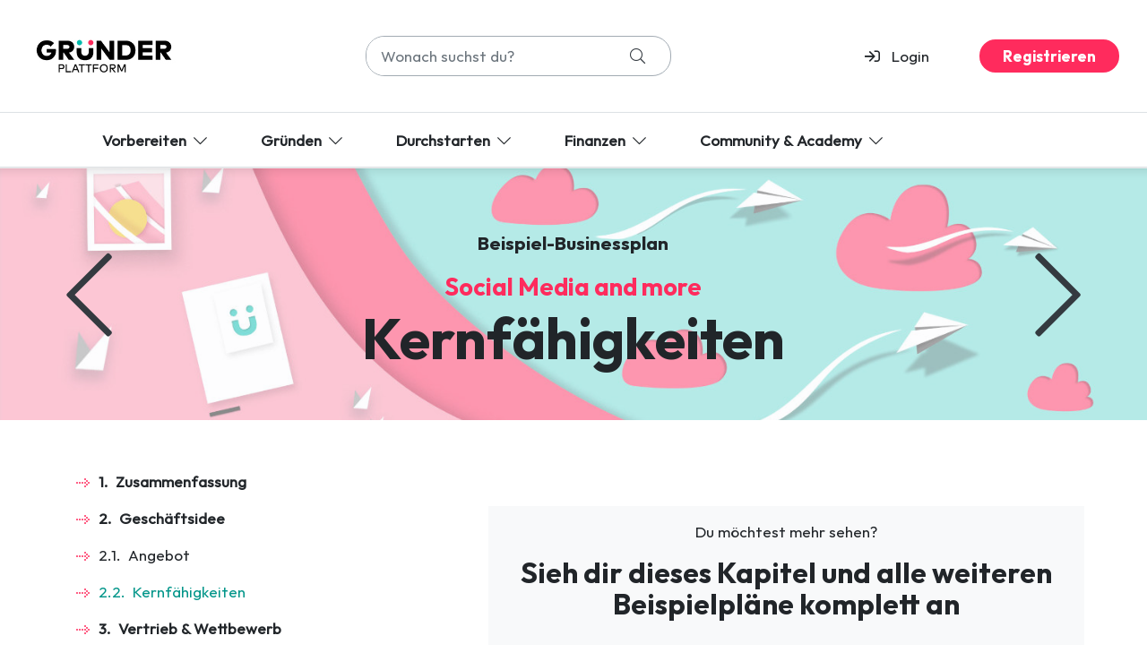

--- FILE ---
content_type: text/html;charset=utf-8
request_url: https://gruenderplattform.de/businessplan/beispiel-anzeige?chapter=60256ef494c97d049a48a942&cid=60256ef494c97d049a48a915
body_size: 15069
content:
<!DOCTYPE html>
<!--
  ~ Copyright (C) individee GmbH - All Rights Reserved.
  ~ Unauthorized copying of this file, via any medium is strictly prohibited
  ~ Proprietary and confidential
  ~ Written 2 2018
  -->

<html lang="de">
<head><script type="text/javascript" src="../wicket/resource/org.apache.wicket.resource.JQueryResourceReference/jquery/jquery-1.12.4-ver-8195A8C8C12FE76B1AF13FF30D4EC630.js"></script>
<script type="text/javascript" src="../wicket/resource/org.apache.wicket.ajax.AbstractDefaultAjaxBehavior/res/js/wicket-ajax-jquery-ver-6C3579C63E0C4EBFA954D232A7F1B943.js"></script>

    <title>Businessplan Beispiel</title>
<link rel="canonical" href="https://gruenderplattform.de/businessplan/beispiel-anzeige" />
<meta name="description" content="" />
<meta name="robots" content="NOODP,NOINDEX" />
<meta name="charset" content="utf-8" />
<meta name="viewport" content="width=device-width, initial-scale=1.0" />
<meta property="og:type" content="website" />
<meta property="og:url" content="https://gruenderplattform.de/businessplan/beispiel-anzeige?chapter=60256ef494c97d049a48a942&cid=60256ef494c97d049a48a915" />
<meta property="og:title" content="Businessplan Beispiel" />
<meta property="og:description" content="" />
<meta property="og:image" content="https://cdn.kettufy.io/static/img/missing-image.jpg" />
<link rel="apple-touch-icon" href="/assets/images/apple-icon-180x180.png" sizes="180x180" />
<link rel="icon" href="/assets/images/favicon-16x16.png" sizes="16x16" />
<link rel="icon" href="/assets/images/favicon-32x32.png" sizes="32x32" />
<link rel="stylesheet" type="text/css" href="https://cdn.kettufy.io/gp.kettufy.io/css/gruenderplattform.de.css?v=2047" />
</head>
<body>

    
        
    <div id="ide" class="premLight">
        <header id="idf">
    
    <div class="wrapper fixed-top header new-header new-navi-header custom">
        
            <div id="id10" class="container-fluid border-bottom">
                
                    
        <div class="row header-desktop" id="id11">
            
            <div class="col col-lg-3 col-xl-auto">
                
                    <a class="no-link-decoration" href="/">
    <span id="id12" class="navbar-brand" data-template-type="71">
        <img src="https://cdn.kettufy.io/gp.kettufy.io/images/gruenderplattform.de/logo-gruenderplattform.png" class="img-fluid navbar-brand my-2 my-xl-0 nav-brand-logo img-fluid" data-template-type="71" title="Gründerplattform" alt="Logo der Gründerplattform"/>
    </span>
</a>
                
            </div><div class="col col-lg-4 col-xl-auto">
                
                            
        <div id="search-container" class="my-4" data-template-type="33"> 
            
    
    <form id="id1" method="post" action="../wicket/bookmarkable/com.businesspilot.vgz.pages.DynamicRenderPage?0-1.-container-container-header-standardRenderer-wrapper-containers-0-surroundingContainer-rows-0-renderer-container-columns-1-cells-0-content-contentContainer-form-searchForm&amp;chapter=60256ef494c97d049a48a942&amp;cid=60256ef494c97d049a48a915&amp;renderId=5cf8d1de1fb9339295b0bdfa"><div id="id1_hf_0" hidden="" class="hidden-fields"></div>
        <div class="input-group">
            <input type="text" class="form-control" value="" name="query" placeholder="Wonach suchst du?">
            <div class="input-group-append">
                <button type="submit" class="btn btn-link-dark" name="btn" id="id2" data-loading-text="&lt;i class=&quot;fad fa-spinner-third fa-spin&quot;&gt;&lt;/i&gt;" data-btn-id="btn"><span><i class="fa-fw fal fa-search"></i></span></button>
            </div>
        </div>
    </form>


        </div>        
    
                
            </div><div class="col col-lg-5 col-xl-auto">
                
                    
        <div class="row align-items-center justify-content-end" id="id13">
            
            <div class="col col-auto px-4">
                
                    
        
    
                
                    
        <a class="no-link-decoration" href="javascript:void(0);" role="button" data-loading-text='<i class="fad fa-spinner-third fa-spin"></i>' " ii-btn-id="id14" onclick="individee.callWicketBehavior('../wicket/bookmarkable/com.businesspilot.vgz.pages.DynamicRenderPage?0-1.0-container-container-header-standardRenderer-wrapper-containers-0-surroundingContainer-rows-0-renderer-container-columns-2-cells-0-content-container-columns-0-cells-1-content-container&chapter=60256ef494c97d049a48a942&cid=60256ef494c97d049a48a915&renderId=5cf8d1de1fb9339295b0bdfa', null, [{'name': 'ii-btn-id', 'value': 'id14'}]); "><div class="row align-items-center flyout-headline" id="id14">
            
            <div class="col col-1">
                
                            
        <div id="id15" data-template-type="7"> 
            
    <i class="far fa-sign-in"></i>

        </div>        
    
                
            </div><div class="col col-auto">
                
                            
        <div id="id16" class="mt-3 ml-0" data-template-type="1"> 
            
        <p>Login</p>
    
        </div>        
    
                
            </div>
        </div></a>
    
                
            </div><div class="col col-auto">
                
                    
    
        
        <a class="btn btn-info" id="id3" href="#" data-loading-text="&lt;i class=&quot;fad fa-spinner-third fa-spin&quot;&gt;&lt;/i&gt;" data-btn-id="68cd65d08cf02353be33ae2c" data-template-type="6">
            Registrieren
        </a>
    

                
                    
    

                
            </div>
        </div>
    
                
            </div>
        </div>
    
                
            </div>
        
            <section class="border-bottom row d-none d-md-flex navbar-shadow bg-white"><div id="id18" class="container mw-xl">
                
                    
        <div class="row menuNav bg-white" id="id19">
            
            <div class="col col-auto">
                
                    
    
        <button class="navbar-toggler pb-2 nav-items desktop-toggler" data-toggle="collapse" type="button" data-target="#navi-flyout-desktop-1" data-btn-id="67f38d517da9f61dff9c6d59" data-template-type="76">
            Vorbereiten <i class="px-1 fal fa-chevron-down"></i>
        </button>
    

                
            </div><div class="col col-auto">
                
                    
    
        <button class="navbar-toggler pb-2 nav-items desktop-toggler" data-toggle="collapse" type="button" data-target="#navi-flyout-desktop-2" data-btn-id="67f38d517da9f61dff9c6d5d" data-template-type="76">
            Gründen <i class=" px-1 fal fa-chevron-down"></i>
        </button>
    

                
            </div><div class="col col-auto">
                
                    
    
        <button class="navbar-toggler pb-2 nav-items desktop-toggler" data-toggle="collapse" type="button" data-target="#navi-flyout-desktop-3" data-btn-id="67f38d517da9f61dff9c6d5f" data-template-type="76">
            Durchstarten  <i class="px-1 fal fa-chevron-down"></i>
        </button>
    

                
            </div><div class="col col-auto">
                
                    
    
        <button class="navbar-toggler pb-2 nav-items desktop-toggler" data-toggle="collapse" type="button" data-target="#navi-flyout-desktop-4" data-btn-id="67f38d517da9f61dff9c6d61" data-template-type="76">
            Finanzen  <i class="px-1 fal fa-chevron-down"></i>
        </button>
    

                
            </div><div class="col col-auto">
                
                    
    
        <button class="navbar-toggler pb-2 nav-items desktop-toggler" data-toggle="collapse" type="button" data-target="#navi-flyout-desktop-5" data-btn-id="67f38d517da9f61dff9c6d63" data-template-type="76">
            Community & Academy <i class="px-1 fal fa-chevron-down"></i>
        </button>
    

                
            </div>
        </div>
    
                
            </div></section>
        
            <div id="Semi-transparent grey background for activated flyout" class="container-fluid nav-backdrop d-none d-lg-block">
                
            </div>
        
            <div id="Interactive Navbar JS Code for desktop" class="container-fluid">
                
                    
        <div class="row" id="id1f">
            
            <div class="col-xl-12">
                
                            
        <div id="JS" data-template-type="9"> 
            
    <script>
  document.addEventListener('DOMContentLoaded', function () {
    const toggles = document.querySelectorAll('.desktop-toggler[data-toggle="collapse"]');
    const backdrop = document.querySelector('.nav-backdrop');

    toggles.forEach(toggle => {
      toggle.addEventListener('click', function (e) {
        const targetSelector = this.getAttribute('data-target');
        const target = document.querySelector(targetSelector);
        const isVisible = target.classList.contains('show');

        // Collapse all other flyouts
        document.querySelectorAll('.header-backdrop.collapse.show').forEach(openFlyout => {
          if (openFlyout !== target) {
            $(openFlyout).collapse('hide');
            const otherToggle = document.querySelector(`.desktop-toggler[data-target="#${openFlyout.id}"]`);
            if (otherToggle) {
              otherToggle.classList.remove('active-toggle');
            }
          }
        });

        // Toggle this flyout
        if (!isVisible) {
          $(target).collapse('show');
          this.classList.add('active-toggle');
        } else {
          $(target).collapse('hide');
          // removal handled below
        }

        e.preventDefault();
      });
    });

    // When a flyout closes, remove active-toggle
    $('.collapse').on('hidden.bs.collapse', function () {
      const toggle = document.querySelector(`.desktop-toggler[data-target="#${this.id}"]`);
      if (toggle) {
        toggle.classList.remove('active-toggle');
      }

      const anyOpen = document.querySelector('.header-backdrop.collapse.show');
      if (!anyOpen && backdrop) {
        backdrop.classList.remove('visible');
      }
    });

    // When a flyout opens, show backdrop
    $('.header-backdrop.collapse').on('shown.bs.collapse', function () {
      if (backdrop) {
        backdrop.classList.add('visible');
      }
    });

    // Close on backdrop click
    backdrop?.addEventListener('click', function () {
      document.querySelectorAll('.header-backdrop.collapse.show').forEach(flyout => {
        $(flyout).collapse('hide');
      });

      document.querySelectorAll('.desktop-toggler.active-toggle').forEach(btn => {
        btn.classList.remove('active-toggle');
      });

      backdrop.classList.remove('visible');
    });
  });
</script>

        </div>        
    
                
            </div>
        </div>
    
                
            </div>
        
            <div id="navi-flyout-desktop-1" class="container-fluid mw-xl px-0 collapse header-backdrop h-80">
                
                    
        <div class="row mw-xl mx-auto bg-white rounded-bottom" id="id20">
            
            <div class="col-xl-4 col-md-4 pb-4">
                
                    
        <div class="row ml-3" id="id21">
            
            <div class="col-xl-12">
                
                    
        <div class="row align-items-center flyout-headline" id="id22">
            
            <div class="col-xl-1 mt-2 col-md-1">
                
                            
        <div id="id23" data-template-type="7"> 
            
    <i class="far fa-crosshairs"></i>

        </div>        
    
                
            </div><div class="col-xl-10 col-md-10">
                
                    <a class="no-link-decoration" href="/geschaeftsmodell">        
        <div id="id24" class="headline-template-element" data-template-type="3"> 
            
        <h6 class="ml-0 font-weight-normal mb-3">Dein Geschäftsmodell <i class="pl-2 fal fa-chevron-right"></i></h6>
    
        </div>        
    </a>
                
            </div>
        </div>
    
                
                    
        <div class="row flyout-links" id="id25">
            
            <div class="col-xl-1 col-md-1">
                
            </div><div class="col-xl-10 col-md-10">
                
                            
        <div id="id26" class="flyout-links" data-template-type="1"> 
            
        <p><a href="/geschaeftsmodell/was-ist-ein-geschaeftsmodell">Geschäftsmodell verstehen</a></p><p><a href="/geschaeftsmodell/canvas">Geschäftsmodell entwickeln</a></p><p><a href="/geschaeftsmodell/value-proposition">Value Proposition definieren</a></p>
    
        </div>        
    
                
            </div>
        </div>
    
                
            </div>
        </div>
    
                
                    
        <div class="row ml-3" id="id27">
            
            <div class="col-xl-12">
                
                    
        <div class="row align-items-center flyout-headline" id="id28">
            
            <div class="col-xl-1 mt-2 col-md-1">
                
                            
        <div id="id29" data-template-type="7"> 
            
    <i class="far fa-file-check"></i>

        </div>        
    
                
            </div><div class="col-xl-10 col-md-10">
                
                    <a class="no-link-decoration" href="/businessplan">        
        <div id="id2a" class="headline-template-element" data-template-type="3"> 
            
        <h6 class="ml-0 font-weight-normal mb-3">Dein Businessplan  <i class="pl-2 fal fa-chevron-right"></i></h6>
    
        </div>        
    </a>
                
            </div>
        </div>
    
                
                    
        <div class="row" id="id2b">
            
            <div class="col-xl-1 col-md-1">
                
            </div><div class="col-xl-10 col-md-10">
                
                    
    
        
        <a class="btn businessplan-button text-nowrap btn-sm btn-link" id="id4" href="#" data-loading-text="&lt;i class=&quot;fad fa-spinner-third fa-spin&quot;&gt;&lt;/i&gt;" data-btn-id="68c813fbb2c22858ac8bd84c" data-template-type="-41">
            Businessplan schreiben
        </a>
    

                
                            
        <div id="id2d" class="flyout-links" data-template-type="1"> 
            
        <p><a href="/businessplan/executive-summary">Executive Summary</a></p><p><a href="/businessplan/zielgruppenanalyse">Zielgruppenanalyse</a></p>
    
        </div>        
    
                
            </div>
        </div>
    
                
            </div>
        </div>
    
                
                    
        <div class="row ml-3" id="id2e">
            
            <div class="col-xl-12">
                
                    
        <div class="row align-items-center flyout-headline" id="id2f">
            
            <div class="col-xl-1 col-md-1 mt-2">
                
                            
        <div id="id30" data-template-type="7"> 
            
    <i class="far fa-users-crown"></i>

        </div>        
    
                
            </div><div class="col-xl-10 col-md-10">
                
                    <a class="no-link-decoration" href="/entrepreneur">        
        <div id="id31" class="headline-template-element" data-template-type="3"> 
            
        <h6 class="ml-0 font-weight-normal mb-3 text-nowrap">Entrepreneur*in werden  <i class="pl-2 fal fa-chevron-right"></i></h6>
    
        </div>        
    </a>
                
            </div>
        </div>
    
                
                    
        <div class="row" id="id32">
            
            <div class="col-xl-1 col-md-1">
                
            </div><div class="col-xl-10 col-md-10">
                
                            
        <div id="id33" class="flyout-links" data-template-type="1"> 
            
        <p><a href="/entrepreneur/mompreneur-werden">Mompreneur werden</a></p><p><a href="/entrepreneur/serial-entrepreneurin">Serial Entrepreneur</a></p><p><a href="/entrepreneur/entrepreneur-university">Entrepreneur University</a></p>
    
        </div>        
    
                
            </div>
        </div>
    
                
            </div>
        </div>
    
                
            </div><div class="col-xl-4 col-md-4 pb-4">
                
                    
        <div class="row" id="id34">
            
            <div class="col-xl-12">
                
                    
        <div class="row align-items-center flyout-headline" id="id35">
            
            <div class="col-xl-1 col-md-1">
                
                            
        <div id="id36" class="mt-2" data-template-type="7"> 
            
    <i class="far fa-lightbulb"></i>

        </div>        
    
                
            </div><div class="col-xl-10 col-md-10">
                
                    <a class="no-link-decoration" href="/geschaeftsideen#alle-geschaeftsideen">        
        <div id="id37" class="headline-template-element" data-template-type="3"> 
            
        <h6 class="ml-0 font-weight-normal mb-3">100+ Geschäftsideen <i class="pl-1 fal fa-chevron-right"></i></h6>
    
        </div>        
    </a>
                
            </div>
        </div>
    
                
                    
        <div class="row" id="id38">
            
            <div class="col-xl-1 col-md-1">
                
            </div><div class="col-xl-10 col-md-10">
                
                            
        <div id="id39" class="flyout-links" data-template-type="1"> 
            
        <p><a href="/geschaeftsideen/cafe-eroeffnen">Café eröffnen</a></p><p><a href="/geschaeftsideen/beraterin-werden">Selbstständig als Berater</a></p><p><a href="/geschaeftsideen/selbststaendig-als-fotografin">Selbstständig als Fotograf</a></p>
    
        </div>        
    
                
            </div>
        </div>
    
                
            </div>
        </div>
    
                
                    
        <div class="row" id="id3a">
            
            <div class="col-xl-12">
                
                    
        <div class="row align-items-center flyout-headline" id="id3b">
            
            <div class="col-xl-1 mt-2 col-md-1">
                
                            
        <div id="id3c" data-template-type="7"> 
            
    <i class="far fa-comments"></i>

        </div>        
    
                
            </div><div class="col-xl-10 col-md-10">
                
                    <a class="no-link-decoration" href="/inspiration/unternehmer-finden">        
        <div id="id3d" class="headline-template-element" data-template-type="3"> 
            
        <h6 class="ml-0 font-weight-normal mb-3">Unternehmerinterviews <i class="pl-1 fal fa-chevron-right"></i></h6>
    
        </div>        
    </a>
                
            </div>
        </div>
    
                
                    
        <div class="row" id="id3e">
            
            <div class="col-xl-1 col-md-1">
                
            </div><div class="col-xl-10 col-md-10">
                
                            
        <div id="id3f" class="flyout-links" data-template-type="1"> 
            
        <p><a href="/inspiration/unternehmer-finden/Catering">Catering</a></p><p><a href="/inspiration/unternehmer-finden/fitnessstudio">Fitnessstudio</a></p><p><a href="/inspiration/unternehmer-finden/gewuerzmanufaktur">Gewürzmanufaktur</a></p>
    
        </div>        
    
                
            </div>
        </div>
    
                
            </div>
        </div>
    
                
            </div><div class="col-xl-4 bg-gray-light rounded-bottom-right col-md-4 d-flex flex-column">
                
                    
        <div class="row my-4 ml-2 box-flyout" id="id40">
            
            <div class="col-xl-12">
                
                    
        <div class="row beliebt-button" id="id41">
            
            <div class="col-xl-12 px-1">
                
                            
        <div id="id42" class="p-mb-0" data-template-type="1"> 
            
        <p>Beliebt</p>
    
        </div>        
    
                
            </div>
        </div>
    
                
                            
        <div id="id43" class="flyout-links" data-template-type="1"> 
            
        <p><a href="/businessplan/businessplan-vorlage">Businessplan-Vorlage</a></p><p><a href="/geschaeftsmodell">Geschäftsmodell entwickeln</a></p><p><a href="/unternehmen-gruenden/co-founder">Co-Founder finden</a></p><p><a href="/unternehmen-gruenden/unternehmerpersoenlichkeit">Unternehmerpersönlichkeit</a></p><p><a href="/ratgeber/break-even-berechnen">Break-Even berechnen</a></p><p><a href="gruendungsberatung">Gründungsberatung</a></p>
    
        </div>        
    
                
            </div>
        </div>
    
                
                            
        <div id="id44" class="mb-4 mt-auto mx-3" data-template-type="27"> 
            
        
    <div class="wrapper">
        
            <div id="id45" class=" bg-white kfw-shadow-box">
                
                    
        <div class="row" id="id46">
            
            <div class="col-xl-12">
                
                    
    
        <img src="data:image/svg+xml;charset=utf8,%3Csvg%20xmlns=%22http://www.w3.org/2000/svg%22%3E%3C/svg%3E" data-src="https://cdn.kettufy.io/gp.kettufy.io/images/gruenderplattform.de/KfW_Bankengruppe_1.svg" data-srcset="https://cdn.kettufy.io/gp.kettufy.io/images/gruenderplattform.de/KfW_Bankengruppe_1.svg" data-template-type="2" title="Das Logo der KfW" alt="Das Logo der KfW" class="kfw-logo-fixed-margin d-block mx-auto lazy img-fluid"/>
        
    

                
                            
        <div id="id48" class="kfw-box-text px-3 p-mb-0" data-template-type="1"> 
            
        <p>Mit der Gründerplattform unterstützt dich die KfW auf dem Weg in die Selbstständigkeit.</p>
    
        </div>        
    
                
                    
        <div class="row flyout-headline px-3" id="id49">
            
            <div class="col-xl-12">
                
                    <a class="no-link-decoration" href="/partner/kfw">        
        <div id="id4a" class="headline-template-element" data-template-type="3"> 
            
        <h6 class="ml-0  mb-0 mt-2 mehr-erfahren-button">Mehr erfahren  <i class="far fa-external-link"></i></h6>
    
        </div>        
    </a>
                
            </div>
        </div>
    
                
            </div>
        </div>
    
                
            </div>
        
    </div>

    
        </div>        
    
                
            </div>
        </div>
    
                
            </div>
        
            <div id="navi-flyout-desktop-2" class="container-fluid mw-xl px-0 collapse header-backdrop h-80">
                
                    
        <div class="row mw-xl mx-auto bg-white rounded-bottom" id="id4b">
            
            <div class="col-xl-4 col-md-4 pb-4">
                
                    
        <div class="row ml-3" id="id4c">
            
            <div class="col-xl-12">
                
                    
        <div class="row align-items-center flyout-headline" id="id4d">
            
            <div class="col-xl-1 mt-2 col-md-1">
                
                            
        <div id="id4e" data-template-type="7"> 
            
    <i class="far fa-balance-scale-right"></i>

        </div>        
    
                
            </div><div class="col-xl-10 col-md-10">
                
                    <a class="no-link-decoration" href="/rechtsformen">        
        <div id="id4f" class="headline-template-element" data-template-type="3"> 
            
        <h6 class="ml-0 font-weight-normal mb-3">Rechtsformen <i class="pl-2 fal fa-chevron-right"></i></h6>
    
        </div>        
    </a>
                
            </div>
        </div>
    
                
                    
        <div class="row" id="id50">
            
            <div class="col-xl-1 col-md-1">
                
            </div><div class="col-xl-10 col-md-10">
                
                            
        <div id="id51" class="flyout-links" data-template-type="1"> 
            
        <p><a href="/rechtsformen/einzelunternehmen-gruenden">Einzelunternehmen gründen</a></p><p><a href="/rechtsformen/gmbh-gruenden">GmbH gründen</a></p><p><a href="/rechtsformen/personengesellschaft">Personengesellschaft</a></p>
    
        </div>        
    
                
            </div>
        </div>
    
                
            </div>
        </div>
    
                
                    
        <div class="row ml-3" id="id52">
            
            <div class="col-xl-12">
                
                    
        <div class="row align-items-center flyout-headline" id="id53">
            
            <div class="col-xl-1 mt-2 col-md-1">
                
                            
        <div id="id54" data-template-type="7"> 
            
    <i class="far far fa-file-signature"></i>

        </div>        
    
                
            </div><div class="col-xl-10 col-md-10">
                
                    <a class="no-link-decoration" href="/unternehmen-gruenden">        
        <div id="id55" class="headline-template-element" data-template-type="3"> 
            
        <h6 class="ml-0 font-weight-normal mb-3">Unternehmen anmelden <i class="pl-2 fal fa-chevron-right"></i></h6>
    
        </div>        
    </a>
                
            </div>
        </div>
    
                
                    
        <div class="row" id="id56">
            
            <div class="col-xl-1 col-md-1">
                
            </div><div class="col-xl-10 col-md-10">
                
                            
        <div id="id57" class="flyout-links" data-template-type="1"> 
            
        <p><a href="/unternehmen-gruenden/gewerbe-anmelden">Gewerbeanmeldung</a></p><p><a href="/unternehmen-gruenden/kleingewerbe">Kleingewerbe anmelden</a></p><p><a href="/ratgeber/nebengewerbe-anmelden">Ein Nebengewerbe anmelden</a></p>
    
        </div>        
    
                
            </div>
        </div>
    
                
            </div>
        </div>
    
                
            </div><div class="col-xl-4 col-md-4 pb-4">
                
                    
        <div class="row" id="id58">
            
            <div class="col-xl-12">
                
                    
        <div class="row align-items-center flyout-headline" id="id59">
            
            <div class="col-xl-1 mt-2 col-md-1">
                
                            
        <div id="id5a" data-template-type="7"> 
            
    <i class="far fa-shield-check"></i>

        </div>        
    
                
            </div><div class="col-xl-10 col-md-10">
                
                    <a class="no-link-decoration" href="/unternehmen-gruenden/gewerbeversicherung">        
        <div id="id5b" class="headline-template-element" data-template-type="3"> 
            
        <h6 class="ml-0 font-weight-normal mb-3">Versicherungen <i class="pl-1 fal fa-chevron-right"></i></h6>
    
        </div>        
    </a>
                
            </div>
        </div>
    
                
                    
        <div class="row" id="id5c">
            
            <div class="col-xl-1 col-md-1">
                
            </div><div class="col-xl-10 col-md-10">
                
                            
        <div id="id5d" class="flyout-links" data-template-type="1"> 
            
        <p><a href="/unternehmen-gruenden/freiwillige-krankenversicherung">Freiwillige gesetzliche Krankenversicherung</a></p><p><a href="/unternehmen-gruenden/gewerbehaftpflichtversicherung">Gewerbehaftpflichtversicherung</a></p><p><a href="/unternehmen-gruenden/altersvorsorge-selbststaendige">Altersvorsorge für Selbstständige</a></p>
    
        </div>        
    
                
            </div>
        </div>
    
                
            </div>
        </div>
    
                
            </div><div class="col-xl-4 bg-gray-light rounded-bottom-right col-md-4 d-flex flex-column">
                
                    
        <div class="row my-4 ml-2 box-flyout" id="id5e">
            
            <div class="col-xl-12">
                
                    
        <div class="row beliebt-button" id="id5f">
            
            <div class="col-xl-12 px-1">
                
                            
        <div id="id60" class="p-mb-0" data-template-type="1"> 
            
        <p>Beliebt</p>
    
        </div>        
    
                
            </div>
        </div>
    
                
                            
        <div id="id61" class="flyout-links" data-template-type="1"> 
            
        <p><a href="/rechtsformen/rechtsformfinder">Rechtsform finden</a></p><p><a href="/gruenderplattform-app">Unternehmen anmelden</a></p><p><a href="/vertragsvorlagen">Vertragsvorlagen</a></p><p><a href="/behoerdenwegweiser">Behörde finden</a></p><p><a href="/startup-gruenden/equity-control">Equity Control</a></p><p><a href="/gruendungsberatung">Gründungsberatung</a></p>
    
        </div>        
    
                
            </div>
        </div>
    
                
                            
        <div id="id62" class="mb-4 mt-auto mx-3" data-template-type="27"> 
            
        
    <div class="wrapper">
        
            <div id="id63" class=" bg-white kfw-shadow-box">
                
                    
        <div class="row" id="id64">
            
            <div class="col-xl-12">
                
                    
    
        <img src="data:image/svg+xml;charset=utf8,%3Csvg%20xmlns=%22http://www.w3.org/2000/svg%22%3E%3C/svg%3E" data-src="https://cdn.kettufy.io/gp.kettufy.io/images/gruenderplattform.de/KfW_Bankengruppe_1.svg" data-srcset="https://cdn.kettufy.io/gp.kettufy.io/images/gruenderplattform.de/KfW_Bankengruppe_1.svg" data-template-type="2" title="Das Logo der KfW" alt="Das Logo der KfW" class="kfw-logo-fixed-margin d-block mx-auto lazy img-fluid"/>
        
    

                
                            
        <div id="id66" class="kfw-box-text px-3 p-mb-0" data-template-type="1"> 
            
        <p>Mit der Gründerplattform unterstützt dich die KfW auf dem Weg in die Selbstständigkeit.</p>
    
        </div>        
    
                
                    
        <div class="row flyout-headline px-3" id="id67">
            
            <div class="col-xl-12">
                
                    <a class="no-link-decoration" href="/partner/kfw">        
        <div id="id68" class="headline-template-element" data-template-type="3"> 
            
        <h6 class="ml-0  mb-0 mt-2 mehr-erfahren-button">Mehr erfahren  <i class="far fa-external-link"></i></h6>
    
        </div>        
    </a>
                
            </div>
        </div>
    
                
            </div>
        </div>
    
                
            </div>
        
    </div>

    
        </div>        
    
                
            </div>
        </div>
    
                
            </div>
        
            <div id="navi-flyout-desktop-3" class="container-fluid mw-xl px-0 collapse header-backdrop h-80">
                
                    
        <div class="row mw-xl mx-auto bg-white rounded-bottom" id="id69">
            
            <div class="col-xl-4 col-md-4 pb-4">
                
                    
        <div class="row ml-3" id="id6a">
            
            <div class="col-xl-12">
                
                    
        <div class="row align-items-center flyout-headline" id="id6b">
            
            <div class="col-xl-1 mt-2 col-md-1">
                
                            
        <div id="id6c" data-template-type="7"> 
            
    <i class="far far fa-bullhorn"></i>

        </div>        
    
                
            </div><div class="col-xl-10 col-md-10">
                
                    <a class="no-link-decoration" href="/unternehmensfuehrung/marketinginstrumente">        
        <div id="id6d" class="headline-template-element" data-template-type="3"> 
            
        <h6 class="ml-0 font-weight-normal mb-3">Marketing <i class="pl-2 fal fa-chevron-right"></i></h6>
    
        </div>        
    </a>
                
            </div>
        </div>
    
                
                    
        <div class="row" id="id6e">
            
            <div class="col-xl-1 col-md-1">
                
            </div><div class="col-xl-10 col-md-10">
                
                            
        <div id="id6f" class="flyout-links" data-template-type="1"> 
            
        <p><a href="/unternehmensfuehrung/social-media-marketing">Social-Media-Marketing</a></p><p><a href="/unternehmen-gruenden/kommunikationspolitik">Kommunikationspolitik</a></p><p><a href="/unternehmensfuehrung/affiliate-marketing">Affiliate-Marketing</a></p>
    
        </div>        
    
                
            </div>
        </div>
    
                
            </div>
        </div>
    
                
                    
        <div class="row ml-3" id="id70">
            
            <div class="col-xl-12">
                
                    
        <div class="row flyout-headline align-items-center" id="id71">
            
            <div class="col-xl-1 mt-2 col-md-1">
                
                            
        <div id="id72" data-template-type="7"> 
            
    <i class="far fa-users"></i>

        </div>        
    
                
            </div><div class="col-xl-10 col-md-10">
                
                    <a class="no-link-decoration" href="/unternehmen-gruenden/mitarbeiter-finden">        
        <div id="id73" class="headline-template-element" data-template-type="3"> 
            
        <h6 class="ml-0 font-weight-normal mb-3">Personal <i class="pl-2 fal fa-chevron-right"></i></h6>
    
        </div>        
    </a>
                
            </div>
        </div>
    
                
                    
        <div class="row" id="id74">
            
            <div class="col-xl-1 col-md-1">
                
            </div><div class="col-xl-10 col-md-10">
                
                            
        <div id="id75" class="flyout-links" data-template-type="1"> 
            
        <p><a href="/unternehmen-gruenden/mitarbeiter-finden">Neue Mitarbeiter finden</a></p><p><a href="/unternehmensfuehrung/fehlerkultur">Fehlerkultur</a></p><p><a href="/unternehmensfuehrung/mitarbeiterfuehrung">Mitarbeiterführung</a></p>
    
        </div>        
    
                
            </div>
        </div>
    
                
            </div>
        </div>
    
                
                    
        <div class="row ml-3" id="id76">
            
            <div class="col-xl-12">
                
                    
        <div class="row align-items-center flyout-headline" id="id77">
            
            <div class="col-xl-1 mt-2 col-md-1">
                
                            
        <div id="id78" data-template-type="7"> 
            
    <i class="far fa-handshake"></i>

        </div>        
    
                
            </div><div class="col-xl-10 col-md-10">
                
                    <a class="no-link-decoration" href="/unternehmensnachfolge">        
        <div id="id79" class="headline-template-element" data-template-type="3"> 
            
        <h6 class="flyout-headline ml-0 font-weight-normal mb-3 text-nowrap">Unternehmensnachfolge <i class="pl-2 fal fa-chevron-right"></i></h6>
    
        </div>        
    </a>
                
            </div>
        </div>
    
                
                    
        <div class="row" id="id7a">
            
            <div class="col-xl-1 col-md-1">
                
            </div><div class="col-xl-10 col-md-10">
                
                            
        <div id="id7b" class="flyout-links" data-template-type="1"> 
            
        <p><a href="/unternehmensnachfolge/management-buy-out">Management-Buy-Out</a></p><p><a href="/unternehmensnachfolge/unternehmensbewertung">Unternehmensbewertung</a></p><p><a href="/unternehmensnachfolge/unternehmensverkauf">Unternehmensverkauf</a></p>
    
        </div>        
    
                
            </div>
        </div>
    
                
            </div>
        </div>
    
                
            </div><div class="col-xl-4 col-md-4 pb-4">
                
                    
        <div class="row" id="id7c">
            
            <div class="col-xl-12">
                
                    
        <div class="row align-items-center flyout-headline" id="id7d">
            
            <div class="col-xl-1 mt-2 col-md-1">
                
                            
        <div id="id7e" data-template-type="7"> 
            
    <i class="far fa-rocket"></i>

        </div>        
    
                
            </div><div class="col-xl-10 col-md-10">
                
                    <a class="no-link-decoration" href="/startup-gruenden">        
        <div id="id7f" class="headline-template-element" data-template-type="3"> 
            
        <h6 class="ml-0 font-weight-normal mb-3 flyout-headline">Startup Wissen <i class="pl-1 fal fa-chevron-right"></i></h6>
    
        </div>        
    </a>
                
            </div>
        </div>
    
                
                    
        <div class="row" id="id80">
            
            <div class="col-xl-1 col-md-1">
                
            </div><div class="col-xl-10 col-md-10">
                
                            
        <div id="id81" class="flyout-links" data-template-type="1"> 
            
        <p><a href="/startup-gruenden/disruption">Disruption meistern</a></p><p><a href="/startup-gruenden/design-thinking">Design Thinking</a></p><p><a href="/startup-gruenden/minimum-viable-product">Minimum Viable Product</a></p>
    
        </div>        
    
                
            </div>
        </div>
    
                
            </div>
        </div>
    
                
                    
        <div class="row" id="id82">
            
            <div class="col-xl-12">
                
                    
        <div class="row flyout-headline align-items-center" id="id83">
            
            <div class="col-xl-1 mt-2 col-md-1">
                
                            
        <div id="id84" data-template-type="7"> 
            
    <i class="far fa-leaf"></i>

        </div>        
    
                
            </div><div class="col-xl-10 col-md-10">
                
                    <a class="no-link-decoration" href="/green-economy">        
        <div id="id85" class="headline-template-element" data-template-type="3"> 
            
        <h6 class="ml-0 font-weight-normal mb-3">Green Economy <i class="pl-1 fal fa-chevron-right"></i></h6>
    
        </div>        
    </a>
                
            </div>
        </div>
    
                
                    
        <div class="row" id="id86">
            
            <div class="col-xl-1 col-md-1">
                
            </div><div class="col-xl-10 col-md-10">
                
                            
        <div id="id87" class="flyout-links" data-template-type="1"> 
            
        <p><a href="/green-economy/gemeinwohl-oekonomie">Gemeinwohl-Ökonomie</a></p><p><a href="/green-economy/lca">LCA</a></p><p><a href="/green-economy/nachhaltiges-wirtschaften">Nachhaltiges Wirtschaften</a></p>
    
        </div>        
    
                
            </div>
        </div>
    
                
            </div>
        </div>
    
                
            </div><div class="col-xl-4 bg-gray-light rounded-bottom-right col-md-4 d-flex flex-column">
                
                    
        <div class="row my-4 ml-2 box-flyout" id="id88">
            
            <div class="col-xl-12">
                
                    
        <div class="row beliebt-button" id="id89">
            
            <div class="col-xl-12 px-1">
                
                            
        <div id="id8a" class="p-mb-0" data-template-type="1"> 
            
        <p>Beliebt</p>
    
        </div>        
    
                
            </div>
        </div>
    
                
                            
        <div id="id8b" class="flyout-links" data-template-type="1"> 
            
        <p><a href="/vertragsvorlagen">Vertragsvorlagen</a></p><p><a href="/unternehmensfuehrung/stundensatz-berechnen">Stundensatz berechnen</a></p><p><a href="/unternehmen-gruenden/gewerbeversicherung#versicherungstool">Risiken versichern</a></p><p><a href="/gruendungsberatung">Gründungsberatung</a></p>
    
        </div>        
    
                
            </div>
        </div>
    
                
                            
        <div id="id8c" class="mb-4 mt-auto mx-3" data-template-type="27"> 
            
        
    <div class="wrapper">
        
            <div id="id8d" class=" bg-white kfw-shadow-box">
                
                    
        <div class="row" id="id8e">
            
            <div class="col-xl-12">
                
                    
    
        <img src="data:image/svg+xml;charset=utf8,%3Csvg%20xmlns=%22http://www.w3.org/2000/svg%22%3E%3C/svg%3E" data-src="https://cdn.kettufy.io/gp.kettufy.io/images/gruenderplattform.de/KfW_Bankengruppe_1.svg" data-srcset="https://cdn.kettufy.io/gp.kettufy.io/images/gruenderplattform.de/KfW_Bankengruppe_1.svg" data-template-type="2" title="Das Logo der KfW" alt="Das Logo der KfW" class="kfw-logo-fixed-margin d-block mx-auto lazy img-fluid"/>
        
    

                
                            
        <div id="id90" class="kfw-box-text px-3 p-mb-0" data-template-type="1"> 
            
        <p>Mit der Gründerplattform unterstützt dich die KfW auf dem Weg in die Selbstständigkeit.</p>
    
        </div>        
    
                
                    
        <div class="row flyout-headline px-3" id="id91">
            
            <div class="col-xl-12">
                
                    <a class="no-link-decoration" href="/partner/kfw">        
        <div id="id92" class="headline-template-element" data-template-type="3"> 
            
        <h6 class="ml-0  mb-0 mt-2 mehr-erfahren-button">Mehr erfahren  <i class="far fa-external-link"></i></h6>
    
        </div>        
    </a>
                
            </div>
        </div>
    
                
            </div>
        </div>
    
                
            </div>
        
    </div>

    
        </div>        
    
                
            </div>
        </div>
    
                
            </div>
        
            <div id="navi-flyout-desktop-4" class="container-fluid mw-xl px-0 collapse header-backdrop h-80">
                
                    
        <div class="row mw-xl mx-auto bg-white rounded-bottom" id="id93">
            
            <div class="col-xl-4 col-md-4">
                
                    
        <div class="row ml-3" id="id94">
            
            <div class="col-xl-12">
                
                    
        <div class="row align-items-center flyout-headline" id="id95">
            
            <div class="col-xl-1 mt-2 col-md-1">
                
                            
        <div id="id96" data-template-type="7"> 
            
    <i class="far fa-search-dollar"></i>

        </div>        
    
                
            </div><div class="col-xl-10 col-md-10">
                
                    <a class="no-link-decoration" href="/finanzierung-und-foerderung">        
        <div id="id97" class="headline-template-element" data-template-type="3"> 
            
        <h6 class="ml-0 font-weight-normal mb-3 text-nowrap">Finanzierung & Förderung <i class="pl-2 fal fa-chevron-right"></i></h6>
    
        </div>        
    </a>
                
            </div>
        </div>
    
                
                    
        <div class="row" id="id98">
            
            <div class="col-xl-1 col-md-1">
                
            </div><div class="col-xl-10 col-md-10">
                
                            
        <div id="id99" class="flyout-links" data-template-type="1"> 
            
        <p><a href="/finanzierung-und-foerderung/kredit-fuer-selbststaendige">Kredit für Selbstständige</a></p><p><a href="/ratgeber/gruendungszuschuss-beantragen">Gründungszuschuss</a></p><p><a href="/finanzierung-und-foerderung/finanzierung-finden/foerderung-bekommen">Föderung finden</a></p>
    
        </div>        
    
                
            </div>
        </div>
    
                
            </div>
        </div>
    
                
                    
        <div class="row ml-3" id="id9a">
            
            <div class="col-xl-12">
                
                    
        <div class="row align-items-center flyout-headline" id="id9b">
            
            <div class="col-xl-1 mt-2 col-md-1">
                
                            
        <div id="id9c" data-template-type="7"> 
            
    <i class="far fa-file-invoice-dollar"></i>

        </div>        
    
                
            </div><div class="col-xl-10 col-md-10">
                
                    <a class="no-link-decoration" href="/unternehmen-gruenden/steuern-fuer-selbststaendige">        
        <div id="id9d" class="headline-template-element" data-template-type="3"> 
            
        <h6 class="ml-0 font-weight-normal mb-3">Steuern <i class="pl-2 fal fa-chevron-right"></i></h6>
    
        </div>        
    </a>
                
            </div>
        </div>
    
                
                    
        <div class="row" id="id9e">
            
            <div class="col-xl-1 col-md-1">
                
            </div><div class="col-xl-10 col-md-10">
                
                            
        <div id="id9f" class="flyout-links" data-template-type="1"> 
            
        <p><a href="/unternehmen-gruenden/umsatzsteuervoranmeldung">Umsatzsteuervoranmeldung</a></p><p><a href="/unternehmen-gruenden/koerperschaftssteuer">Körperschaftsteuer</a></p><p><a href="/unternehmensfuehrung/steuerpruefung">Steuerprüfung</a></p>
    
        </div>        
    
                
            </div>
        </div>
    
                
            </div>
        </div>
    
                
            </div><div class="col-xl-4 col-md-4">
                
                    
        <div class="row" id="ida0">
            
            <div class="col-xl-12">
                
                    
        <div class="row align-items-center flyout-headline" id="ida1">
            
            <div class="col-xl-1 mt-2 col-md-1">
                
                            
        <div id="ida2" data-template-type="7"> 
            
    <i class="far fa-calculator-alt"></i>

        </div>        
    
                
            </div><div class="col-xl-10 col-md-10">
                
                    <a class="no-link-decoration" href="/unternehmensfuehrung/buchhaltung-fuer-selbststaendige">        
        <div id="ida3" class="headline-template-element" data-template-type="3"> 
            
        <h6 class="ml-0 font-weight-normal mb-3">Buchhaltung <i class="pl-1 fal fa-chevron-right"></i></h6>
    
        </div>        
    </a>
                
            </div>
        </div>
    
                
                    
        <div class="row" id="ida4">
            
            <div class="col-xl-1 col-md-1">
                
            </div><div class="col-xl-10 col-md-10">
                
                            
        <div id="ida5" class="flyout-links" data-template-type="1"> 
            
        <p><a href="/unternehmen-gruenden/einnahmenueberschussrechnung">Einnahmenüberschussrechnung</a></p><p><a href="/unternehmensfuehrung/liquiditaetsplanung">Liquiditätsplanung</a></p><p><a href="/unternehmensfuehrung/rechnung-schreiben">Rechnung schreiben</a></p>
    
        </div>        
    
                
            </div>
        </div>
    
                
            </div>
        </div>
    
                
            </div><div class="col-xl-4 bg-gray-light rounded-bottom-right col-md-4 d-flex flex-column">
                
                    
        <div class="row my-4 ml-2 box-flyout" id="ida6">
            
            <div class="col-xl-12">
                
                    
        <div class="row beliebt-button" id="ida7">
            
            <div class="col-xl-12 px-1">
                
                            
        <div id="ida8" class="p-mb-0" data-template-type="1"> 
            
        <p>Beliebt</p>
    
        </div>        
    
                
            </div>
        </div>
    
                
                            
        <div id="ida9" class="flyout-links" data-template-type="1"> 
            
        <p><a href="/finanzierung-und-foerderung/finanzierung-finden/finanzierungsmoeglichkeiten">Finanzierungsformen</a></p><p><a href="/finanzierung-und-foerderung/finanzierung-finden">Förderung finden</a></p><p><a href="/ratgeber/break-even-berechnen">Break-Even berechnen</a></p><p><a href="/ratgeber/kalkuliere-dein-geschaeft">Marge berechnen</a></p><p><a href="/unternehmensfuehrung/rechnung-schreiben">Rechnung schreiben</a></p><p><a href="/gruendungsberatung">Gründungsberatung&nbsp;</a></p>
    
        </div>        
    
                
            </div>
        </div>
    
                
                            
        <div id="idaa" class="mb-4 mt-auto mx-3" data-template-type="27"> 
            
        
    <div class="wrapper">
        
            <div id="idab" class=" bg-white kfw-shadow-box">
                
                    
        <div class="row" id="idac">
            
            <div class="col-xl-12">
                
                    
    
        <img src="data:image/svg+xml;charset=utf8,%3Csvg%20xmlns=%22http://www.w3.org/2000/svg%22%3E%3C/svg%3E" data-src="https://cdn.kettufy.io/gp.kettufy.io/images/gruenderplattform.de/KfW_Bankengruppe_1.svg" data-srcset="https://cdn.kettufy.io/gp.kettufy.io/images/gruenderplattform.de/KfW_Bankengruppe_1.svg" data-template-type="2" title="Das Logo der KfW" alt="Das Logo der KfW" class="kfw-logo-fixed-margin d-block mx-auto lazy img-fluid"/>
        
    

                
                            
        <div id="idaf" class="kfw-box-text px-3 p-mb-0" data-template-type="1"> 
            
        <p>Mit der Gründerplattform unterstützt dich die KfW auf dem Weg in die Selbstständigkeit.</p>
    
        </div>        
    
                
                    
        <div class="row flyout-headline px-3" id="idb0">
            
            <div class="col-xl-12">
                
                    <a class="no-link-decoration" href="/partner/kfw">        
        <div id="idb1" class="headline-template-element" data-template-type="3"> 
            
        <h6 class="ml-0  mb-0 mt-2 mehr-erfahren-button">Mehr erfahren  <i class="far fa-external-link"></i></h6>
    
        </div>        
    </a>
                
            </div>
        </div>
    
                
            </div>
        </div>
    
                
            </div>
        
    </div>

    
        </div>        
    
                
            </div>
        </div>
    
                
            </div>
        
            <div id="navi-flyout-desktop-5" class="container-fluid mw-xl px-0 collapse header-backdrop h-80">
                
                    
        <div class="row mw-xl mx-auto bg-white rounded-bottom" id="idb2">
            
            <div class="col-xl-4 col-md-4">
                
                    
        <div class="row ml-3" id="idb3">
            
            <div class="col-xl-12">
                
                    
        <div class="row align-items-center flyout-headline" id="idb4">
            
            <div class="col-xl-1 mt-2 col-md-1">
                
                            
        <div id="idb5" data-template-type="7"> 
            
    <i class="far fa-calendar-check"></i>

        </div>        
    
                
            </div><div class="col-xl-10 col-md-10">
                
                    <a class="no-link-decoration" href="/events/online-events">        
        <div id="idb6" class="headline-template-element" data-template-type="3"> 
            
        <h6 class="ml-0 font-weight-normal mb-3">Online-Sprechstunden <i class="pl-2 fal fa-chevron-right"></i></h6>
    
        </div>        
    </a>
                
            </div>
        </div>
    
                
                    
        <div class="row" id="idb7">
            
            <div class="col-xl-1 col-md-1">
                
            </div><div class="col-xl-10 col-md-10">
                
                            
        <div id="idb8" class="flyout-links" data-template-type="1"> 
            
        <p><a href="/events/online-events/agb-datenschutz-sprechstunde">AGB und Datenschutz</a></p><p><a href="/events/online-events/ziele-erreichen-sprechstunde">Ziele definieren und erreichen</a></p><p><a href="/events/online-events/ki-sprechstunde">Künstliche Intelligenz</a></p>
    
        </div>        
    
                
            </div>
        </div>
    
                
            </div>
        </div>
    
                
                    
        <div class="row ml-3" id="idb9">
            
            <div class="col-xl-12">
                
                    
        <div class="row align-items-center flyout-headline" id="idba">
            
            <div class="col-xl-1 mt-2 col-md-1">
                
                            
        <div id="idbb" data-template-type="7"> 
            
    <i class="far fa-users-class"></i>

        </div>        
    
                
            </div><div class="col-xl-10 col-md-10">
                
                    <a class="no-link-decoration" href="/communities">        
        <div id="idbc" class="headline-template-element" data-template-type="3"> 
            
        <h6 class="ml-0 font-weight-normal mb-3">Communities <i class="pl-2 fal fa-chevron-right"></i></h6>
    
        </div>        
    </a>
                
            </div>
        </div>
    
                
                    
        <div class="row" id="idbd">
            
            <div class="col-xl-1 col-md-1">
                
            </div><div class="col-xl-10 col-md-10">
                
                            
        <div id="idbe" class="flyout-links" data-template-type="1"> 
            
        <p><a href="/communities/gemeinsamgruenden">GemeinsamGründen</a></p><p><a href="/communities/frauen">FemPower</a></p><p><a href="/communities/ukrainerinnen">Ukrainian Founders</a></p>
    
        </div>        
    
                
            </div>
        </div>
    
                
            </div>
        </div>
    
                
                    
        <div class="row ml-3" id="idbf">
            
            <div class="col-xl-12">
                
                    
        <div class="row align-items-center flyout-headline" id="idc0">
            
            <div class="col-xl-1 mt-2 col-md-1">
                
                            
        <div id="idc1" data-template-type="7"> 
            
    <i class="far fa-chalkboard-teacher"></i>

        </div>        
    
                
            </div><div class="col-xl-10 col-md-10">
                
                    <a class="no-link-decoration" href="/online-trainings">        
        <div id="idc2" class="headline-template-element" data-template-type="3"> 
            
        <h6 class="ml-0 font-weight-normal mb-3">Online-Training  <i class="pl-2 fal fa-chevron-right"></i></h6>
    
        </div>        
    </a>
                
            </div>
        </div>
    
                
                    
        <div class="row" id="idc3">
            
            <div class="col-xl-1 col-md-1">
                
            </div><div class="col-xl-10 col-md-10">
                
                            
        <div id="idc4" class="flyout-links" data-template-type="1"> 
            
        <p><a href="/gp-events/geschaeftsideen-training">Geschäftsideen-Training</a></p><p><a href="/gp-events/online-marketing-training">Online-Marketing-Training</a></p>
    
        </div>        
    
                
            </div>
        </div>
    
                
            </div>
        </div>
    
                
            </div><div class="col-xl-4 col-md-4">
                
                    
        <div class="row" id="idc5">
            
            <div class="col-xl-12">
                
                    
        <div class="row align-items-center flyout-headline" id="idc6">
            
            <div class="col-xl-1 mt-2 col-md-1">
                
                            
        <div id="idc7" data-template-type="7"> 
            
    <i class="far fa-graduation-cap"></i>

        </div>        
    
                
            </div><div class="col-xl-10 col-md-10">
                
                    <a class="no-link-decoration" href="/gruenderseminare">        
        <div id="idc8" class="headline-template-element" data-template-type="3"> 
            
        <h6 class="ml-0 font-weight-normal mb-3">Online-Gründerseminare <i class="pl-1 fal fa-chevron-right"></i></h6>
    
        </div>        
    </a>
                
            </div>
        </div>
    
                
                    
        <div class="row" id="idc9">
            
            <div class="col-xl-1 col-md-1">
                
            </div><div class="col-xl-10 col-md-10">
                
                            
        <div id="idca" class="flyout-links" data-template-type="1"> 
            
        <p><a href="/gruenderseminare/geschaeftsmodell-zum-businessplan">Businessplan erstellen</a></p><p><a href="/gruenderseminare/liquiditaetsbeschaffung">Liquiditätsbeschaffung</a></p><p><a href="/gruenderseminare/pitch-deck">Pitchdeck</a></p>
    
        </div>        
    
                
            </div>
        </div>
    
                
            </div>
        </div>
    
                
                    
        <div class="row" id="idcb">
            
            <div class="col-xl-12">
                
                    
        <div class="row align-items-center flyout-headline" id="idcc">
            
            <div class="col-xl-1 mt-2 col-md-1">
                
                            
        <div id="idcd" data-template-type="7"> 
            
    <i class="far fa-venus-double"></i>

        </div>        
    
                
            </div><div class="col-xl-10 col-md-10">
                
                    <a class="no-link-decoration" href="/services/frauen">        
        <div id="idce" class="headline-template-element" data-template-type="3"> 
            
        <h6 class="ml-0 font-weight-normal mb-3">Für Gründerinnen <i class="pl-1 fal fa-chevron-right"></i></h6>
    
        </div>        
    </a>
                
            </div>
        </div>
    
                
                    
        <div class="row" id="idcf">
            
            <div class="col-xl-1 col-md-1">
                
            </div><div class="col-xl-10 col-md-10">
                
                            
        <div id="idd0" class="flyout-links" data-template-type="1"> 
            
        <p><a href="/communities/frauen">FemPower Gründerinnen-Community</a></p><p><a href="/events/online-events/frauen-geschaeftsmodellsprechstunde">Geschäftsmodell-Sprechstunde</a></p><p><a href="/services/frauen">Gründungslotse</a></p>
    
        </div>        
    
                
            </div>
        </div>
    
                
            </div>
        </div>
    
                
                    
        <div class="row" id="idd1">
            
            <div class="col-xl-12">
                
                    
        <div class="row align-items-center flyout-headline" id="idd2">
            
            <div class="col-xl-1 mt-2 col-md-1">
                
                            
        <div id="idd3" data-template-type="7"> 
            
    <i class="far fa-map-marker-smile"></i>

        </div>        
    
                
            </div><div class="col-xl-10 col-md-10">
                
                    <a class="no-link-decoration" href="/partner">        
        <div id="idd4" class="headline-template-element" data-template-type="3"> 
            
        <h6 class="ml-0 font-weight-normal mb-3">In deiner Region <i class="pl-1 fal fa-chevron-right"></i></h6>
    
        </div>        
    </a>
                
            </div>
        </div>
    
                
                    
        <div class="row" id="idd5">
            
            <div class="col-xl-1 col-md-1">
                
            </div><div class="col-xl-10 col-md-10">
                
                            
        <div id="idd6" class="flyout-links" data-template-type="1"> 
            
        <p><a href="/gruendungsberatung">Gründungsberatung</a></p><p><a href="/events">Veranstaltungen</a></p>
    
        </div>        
    
                
            </div>
        </div>
    
                
            </div>
        </div>
    
                
            </div><div class="col-xl-4 bg-gray-light rounded-bottom-right col-md-4 d-flex flex-column">
                
                    
        <div class="row my-4 ml-2 box-flyout" id="idd7">
            
            <div class="col-xl-12">
                
                    
        <div class="row beliebt-button" id="idd8">
            
            <div class="col-xl-12 px-1">
                
                            
        <div id="idd9" class="p-mb-0" data-template-type="1"> 
            
        <p>Beliebt</p>
    
        </div>        
    
                
            </div>
        </div>
    
                
                            
        <div id="idda" class="flyout-links" data-template-type="1"> 
            
        <p><a href="/unternehmen-gruenden/co-founder">Co-Founder finden</a></p><p><a href="/events/online-events/gewa-steuer-sprechstunde">Praxiswebinar: Unternehmen anmelden</a></p><p><a href="/communities/gemeinsamgruenden">Community: GemeinsamGründen</a></p><p><a href="/lernreise">Gründungs-Lernreise</a></p><p><a href="/gruendungsberatung">Gründungsberatung</a></p>
    
        </div>        
    
                
            </div>
        </div>
    
                
                            
        <div id="iddb" class="mb-4 mt-auto mx-3" data-template-type="27"> 
            
        
    <div class="wrapper">
        
            <div id="iddc" class=" bg-white kfw-shadow-box">
                
                    
        <div class="row" id="iddd">
            
            <div class="col-xl-12">
                
                    
    
        <img src="data:image/svg+xml;charset=utf8,%3Csvg%20xmlns=%22http://www.w3.org/2000/svg%22%3E%3C/svg%3E" data-src="https://cdn.kettufy.io/gp.kettufy.io/images/gruenderplattform.de/KfW_Bankengruppe_1.svg" data-srcset="https://cdn.kettufy.io/gp.kettufy.io/images/gruenderplattform.de/KfW_Bankengruppe_1.svg" data-template-type="2" title="Das Logo der KfW" alt="Das Logo der KfW" class="kfw-logo-fixed-margin d-block mx-auto lazy img-fluid"/>
        
    

                
                            
        <div id="iddf" class="kfw-box-text px-3 p-mb-0" data-template-type="1"> 
            
        <p>Mit der Gründerplattform unterstützt dich die KfW auf dem Weg in die Selbstständigkeit.</p>
    
        </div>        
    
                
                    
        <div class="row flyout-headline px-3" id="ide0">
            
            <div class="col-xl-12">
                
                    <a class="no-link-decoration" href="/partner/kfw">        
        <div id="ide1" class="headline-template-element" data-template-type="3"> 
            
        <h6 class="ml-0  mb-0 mt-2 mehr-erfahren-button">Mehr erfahren  <i class="far fa-external-link"></i></h6>
    
        </div>        
    </a>
                
            </div>
        </div>
    
                
            </div>
        </div>
    
                
            </div>
        
    </div>

    
        </div>        
    
                
            </div>
        </div>
    
                
            </div>
        
            <div id="ide2" class="container-fluid">
                
                    
        <div class="row" id="ide3">
            
            <div class="col-xl-12">
                
                            
        <div id="ide4" data-template-type="9"> 
            
    <script>
  document.addEventListener('DOMContentLoaded', function () {
    const level1 = document.querySelector('#level-1');
    const backdrop = document.querySelector('.mobile-backdrop');
    const flyouts = document.querySelectorAll('[id^="navi-flyout-mobile-"]');

    // Show backdrop when level-1 opens
    $('#level-1').on('shown.bs.collapse', function () {
      backdrop?.classList.add('visible');
    });

    // Hide backdrop when level-1 closes (only if no flyouts open)
    $('#level-1').on('hidden.bs.collapse', function () {
      const anyFlyoutOpen = document.querySelector('[id^="navi-flyout-mobile-"].show');
      if (!anyFlyoutOpen) {
        backdrop?.classList.remove('visible');
      }
    });

    // For each mobile flyout
    flyouts.forEach(flyout => {
      const $flyout = $(`#${flyout.id}`);

      // Keep backdrop visible when flyout opens
      $flyout.on('shown.bs.collapse', function () {
        backdrop?.classList.add('visible');
      });

      // Hide backdrop if nothing is open
      $flyout.on('hidden.bs.collapse', function () {
        const anyStillOpen = document.querySelector('[id^="navi-flyout-mobile-"].show');
        const level1Open = level1.classList.contains('show');

        if (!anyStillOpen && !level1Open) {
          backdrop?.classList.remove('visible');
        }
      });
    });


    // Backdrop click closes everything
    backdrop?.addEventListener('click', function () {
      $('#level-1').collapse('hide');
      flyouts.forEach(flyout => $(flyout).collapse('hide'));
      backdrop.classList.remove('visible');
    });
  });
</script>

        </div>        
    
                
            </div>
        </div>
    
                
            </div>
        
            <div id="level-0" class="container-fluid border-bottom shadow d-lg-none bg-white">
                
                    
        <div class="row row align-items-center justify-content-between" id="ide5">
            
            <div class="col col-auto bg-white order-1 pr-0">
                
                    <a class="no-link-decoration" href="/">
    <span id="ide6" class="navbar-brand" data-template-type="71">
        <img src="https://cdn.kettufy.io/gp.kettufy.io/images/gruenderplattform.de/logo-gruenderplattform.png" class="img-fluid navbar-brand my-2 my-xl-0 nav-brand-logo img-fluid" data-template-type="71" title="Gründerplattform" alt="Logo der Gründerplattform"/>
    </span>
</a>
                
            </div><div class="col d-flex col-auto col-xl-5 align-items-center justify-content-center ml-auto mr-4 order-2 order-xl-3 px-0">
                
                    
    
        
        <a class="btn btn-sm btn-info" href="/registrieren" data-btn-id="67dd69742524cc33b5a4dfba" data-template-type="6">
            Registrieren
        </a>
    

                
                    
    

                
            </div><div class="col col-auto d-block d-xl-none text-right bg-white order-3 order-lg-3 pl-0">
                
                    
        <div class="row my-3" id="ide8">
            
            <div class="col-xl-12">
                
                    
        <a class="no-link-decoration" href="javascript:void(0);" role="button" data-loading-text='<i class="fad fa-spinner-third fa-spin"></i>' " ii-btn-id="ide9" onclick="individee.callWicketBehavior('../wicket/bookmarkable/com.businesspilot.vgz.pages.DynamicRenderPage?0-1.0-container-container-header-standardRenderer-wrapper-containers-10-surroundingContainer-rows-0-renderer-container-columns-2-cells-0-content-container-columns-0-cells-0-content-container&chapter=60256ef494c97d049a48a942&cid=60256ef494c97d049a48a915&renderId=5cf8d1de1fb9339295b0bdfa', null, [{'name': 'ii-btn-id', 'value': 'ide9'}]); "><div class="row" id="ide9">
            
            <div class="col-xl-12">
                
                            
        <div id="menu-burger-icon" class="text-center p-mb-0" data-template-type="1"> 
            
        <p><i class="far fa-bars"></i></p>
    
        </div>        
    
                
                            
        <div id="idea" class="close-back-button p-mb-0 text-center" data-template-type="1"> 
            
        <p>Menü</p>
    
        </div>        
    
                
            </div>
        </div></a>
    
                
            </div>
        </div>
    
                
            </div>
        </div>
    
                
            </div>
        
            <div id="ideb" class="container-fluid mobile-backdrop">
                
            </div>
        
            <div id="level-1" class="container mw-lg collapse header-backdrop fixed-top h100">
                
                    
        <div class="row justify-content-end" id="idec">
            
            <div class="col col-12 bg-white">
                
                    
        <div class="row bg-gray-light" id="ided">
            
            <div class="col-xl-12">
                
                    
        <div class="row my-3" id="idee">
            
            <div class="col-xl-6 col-9">
                
            </div><div class="col-xl-6 col-3">
                
                    
        <a class="no-link-decoration" href="javascript:void(0);" role="button" data-loading-text='<i class="fad fa-spinner-third fa-spin"></i>' " ii-btn-id="idef" onclick="individee.callWicketBehavior('../wicket/bookmarkable/com.businesspilot.vgz.pages.DynamicRenderPage?0-1.[base64]&chapter=60256ef494c97d049a48a942&cid=60256ef494c97d049a48a915&renderId=5cf8d1de1fb9339295b0bdfa', null, [{'name': 'ii-btn-id', 'value': 'idef'}]); "><div class="row pe-none" id="idef">
            
            <div class="col-xl-12 pr-0">
                
                            
        <div id="idf0" class="text-center p-mb-0" data-template-type="1"> 
            
        <p><i class="fa-fw fal fa-times"></i></p>
    
        </div>        
    
                
                            
        <div id="idf1" class="close-back-button p-mb-0 text-center" data-template-type="1"> 
            
        <p>Schließen</p>
    
        </div>        
    
                
            </div>
        </div></a>
    
                
            </div>
        </div>
    
                
            </div>
        </div>
    
                
                    
        <div class="row mt-3" id="idf2">
            
            <div class="col-xl-12">
                
                    
    
        <button class="navbar-toggler mb-4 mobile-togg bold" data-toggle="collapse" type="button" data-target="#navi-flyout-mobile-1" data-btn-id="67f4edac11aca95a3242a977" data-template-type="76">
            Vorbereiten <i class="px-1 fal fa-chevron-right"></i>
        </button>
    

                
            </div>
        </div>
    
                
                    
        <div class="row" id="idf4">
            
            <div class="col-xl-12">
                
                    
    
        <button class="navbar-toggler mb-4 mobile-togg bold" data-toggle="collapse" type="button" data-target="#navi-flyout-mobile-2" data-btn-id="67f4edac11aca95a3242a97e" data-template-type="76">
            Gründen <i class="px-1 fal fa-chevron-right"></i>
        </button>
    

                
            </div>
        </div>
    
                
                    
        <div class="row" id="idf6">
            
            <div class="col-xl-12">
                
                    
    
        <button class="navbar-toggler mb-4 mobile-togg bold" data-toggle="collapse" type="button" data-target="#navi-flyout-mobile-3" data-btn-id="67f4edac11aca95a3242a983" data-template-type="76">
            Durchstarten <i class="px-1 fal fa-chevron-right"></i>
        </button>
    

                
            </div>
        </div>
    
                
                    
        <div class="row" id="idf8">
            
            <div class="col-xl-12">
                
                    
    
        <button class="navbar-toggler mb-4 mobile-togg bold" data-toggle="collapse" type="button" data-target="#navi-flyout-mobile-4" data-btn-id="67f4edac11aca95a3242a988" data-template-type="76">
            Finanzen <i class="px-1 fal fa-chevron-right"></i>
        </button>
    

                
            </div>
        </div>
    
                
                    
        <div class="row" id="idfa">
            
            <div class="col col-auto">
                
                    
    
        <button class="navbar-toggler mb-4 mobile-togg bold" data-toggle="collapse" type="button" data-target="#navi-flyout-mobile-5" data-btn-id="67f4edac11aca95a3242a98d" data-template-type="76">
            Community & Academy <i class="px-1 fal fa-chevron-right"></i>
        </button>
    

                
            </div>
        </div>
    
                
            </div>
        </div>
    
                
                    
        <div class="row justify-content-end bottom-fixed" id="idfc">
            
            <div class="col-xl-11 col-12 bg-white border-top">
                
                    <a class="no-link-decoration" href="/mein-konto/schreibtisch">        
        <div id="idfd" class="mt-3 ml-1 pl-2" data-template-type="1"> 
            
        <p><i class="fal fa-sign-in-alt"></i> Login</p>
    
        </div>        
    </a>
                
                    <a class="no-link-decoration" href="/logout">        
                
    </a>
                
                    
        <div class="row justify-content-end" id="idfe">
            
            <div class="col bg-gray-light">
                
                            
        <div id="search-container" class="my-4 pb-2" data-template-type="33"> 
            
    
    <form id="id5" method="post" action="../wicket/bookmarkable/com.businesspilot.vgz.pages.DynamicRenderPage?0-1.[base64]&amp;chapter=60256ef494c97d049a48a942&amp;cid=60256ef494c97d049a48a915&amp;renderId=5cf8d1de1fb9339295b0bdfa"><div id="id5_hf_0" hidden="" class="hidden-fields"></div>
        <div class="input-group">
            <input type="text" class="form-control" value="" name="query" placeholder="Wonach suchst du?">
            <div class="input-group-append">
                <button type="submit" class="btn btn-link-dark" name="btn" id="id6" data-loading-text="&lt;i class=&quot;fad fa-spinner-third fa-spin&quot;&gt;&lt;/i&gt;" data-btn-id="btn"><span><i class="fa-fw fal fa-search"></i></span></button>
            </div>
        </div>
    </form>


        </div>        
    
                
                            
        <div id="idff" class="mb-5" data-template-type="27"> 
            
        
    <div class="wrapper">
        
            <div id="id100" class=" bg-white kfw-shadow-box">
                
                    
        <div class="row" id="id101">
            
            <div class="col-xl-12">
                
                    
    
        <img src="data:image/svg+xml;charset=utf8,%3Csvg%20xmlns=%22http://www.w3.org/2000/svg%22%3E%3C/svg%3E" data-src="https://cdn.kettufy.io/gp.kettufy.io/images/gruenderplattform.de/KfW_Bankengruppe_1.svg" data-srcset="https://cdn.kettufy.io/gp.kettufy.io/images/gruenderplattform.de/KfW_Bankengruppe_1.svg" data-template-type="2" title="Das Logo der KfW" alt="Das Logo der KfW" class="kfw-logo-fixed-margin d-block mx-auto lazy img-fluid"/>
        
    

                
                            
        <div id="id103" class="kfw-box-text px-3 p-mb-0" data-template-type="1"> 
            
        <p>Mit der Gründerplattform unterstützt dich die KfW auf dem Weg in die Selbstständigkeit.</p>
    
        </div>        
    
                
                    
        <div class="row flyout-headline px-3" id="id104">
            
            <div class="col-xl-12">
                
                    <a class="no-link-decoration" href="/partner/kfw">        
        <div id="id105" class="headline-template-element" data-template-type="3"> 
            
        <h6 class="ml-0  mb-0 mt-2 mehr-erfahren-button">Mehr erfahren  <i class="far fa-external-link"></i></h6>
    
        </div>        
    </a>
                
            </div>
        </div>
    
                
            </div>
        </div>
    
                
            </div>
        
    </div>

    
        </div>        
    
                
            </div>
        </div>
    
                
            </div>
        </div>
    
                
            </div>
        
            <div id="navi-flyout-mobile-1" class="container mw-lg collapse header-backdrop fixed-top vh100 bg-opacity-60">
                
                    
        <div class="row justify-content-end fixed-top mx-0" id="id106">
            
            <div class="col-xl-12 col-12 bg-gray-light">
                
                    
        <div class="row my-3" id="id107">
            
            <div class="col col-3">
                
                    
        <a class="no-link-decoration" href="javascript:void(0);" role="button" data-loading-text='<i class="fad fa-spinner-third fa-spin"></i>' " ii-btn-id="id108" onclick="individee.callWicketBehavior('../wicket/bookmarkable/com.businesspilot.vgz.pages.DynamicRenderPage?0-1.0-container-container-header-standardRenderer-wrapper-containers-13-surroundingContainer-rows-0-renderer-container-columns-0-cells-0-content-container-columns-0-cells-0-content-container&chapter=60256ef494c97d049a48a942&cid=60256ef494c97d049a48a915&renderId=5cf8d1de1fb9339295b0bdfa', null, [{'name': 'ii-btn-id', 'value': 'id108'}]); "><div class="row" id="id108">
            
            <div class="col-xl-12 pl-0">
                
                            
        <div id="id109" class="text-center p-mb-0" data-template-type="1"> 
            
        <p><i class="fa-fw fal fa-arrow-left"></i></p>
    
        </div>        
    
                
                            
        <div id="id10a" class="close-back-button p-mb-0 text-center" data-template-type="1"> 
            
        <p>Zurück</p>
    
        </div>        
    
                
            </div>
        </div></a>
    
                
            </div><div class="col col-6">
                
            </div><div class="col col-3">
                
                    
        <a class="no-link-decoration" href="javascript:void(0);" role="button" data-loading-text='<i class="fad fa-spinner-third fa-spin"></i>' " ii-btn-id="id10b" onclick="individee.callWicketBehavior('../wicket/bookmarkable/com.businesspilot.vgz.pages.DynamicRenderPage?0-1.0-container-container-header-standardRenderer-wrapper-containers-13-surroundingContainer-rows-0-renderer-container-columns-0-cells-0-content-container-columns-2-cells-0-content-container&chapter=60256ef494c97d049a48a942&cid=60256ef494c97d049a48a915&renderId=5cf8d1de1fb9339295b0bdfa', null, [{'name': 'ii-btn-id', 'value': 'id10b'}]); "><div class="row" id="id10b">
            
            <div class="col-xl-12 pr-0">
                
                            
        <div id="id10c" class="text-center p-mb-0" data-template-type="1"> 
            
        <p><i class="fa-fw fal fa-times"></i></p>
    
        </div>        
    
                
                            
        <div id="id10d" class="close-back-button p-mb-0 text-center" data-template-type="1"> 
            
        <p>Schließen</p>
    
        </div>        
    
                
            </div>
        </div></a>
    
                
            </div>
        </div>
    
                
            </div>
        </div>
    
                
                    
        <div class="row justify-content-end mh-100 scroll-area" id="id10e">
            
            <div class="col col-12 bg-white">
                
                    
        <div class="row justify-content-start mt-4" id="id10f">
            
            <div class="col-xl-6 col-1">
                
                            
        <div id="id110" data-template-type="7"> 
            
    <i class="far fa-crosshairs"></i>

        </div>        
    
                
            </div><div class="col-xl-6 col-10">
                
                            
        <div id="id111" data-template-type="11" data-activate-scroll-spy="false"> 
            
    <ul class="nav nav-tabs text-dark d-block nav-link-pl-0" id="id112">
        
    <li class="nav-item bold nav-headline">
        
    
        
        <a class="nav-link" href="/geschaeftsmodell" data-btn-id="685438cb5bf42a6938703b97" data-template-type="0">
            Dein Geschäftsmodell <i class="ml-2 fal fa-chevron-right"></i>
        </a>
    

        
    </li><li class="nav-item">
        
    
        
        <a class="nav-link" href="/geschaeftsmodell/was-ist-ein-geschaeftsmodell" data-btn-id="685438cb5bf42a6938703b9a" data-template-type="0">
            Geschäftsmodell verstehen
        </a>
    

        
    </li><li class="nav-item">
        
    
        
        <a class="nav-link" href="/geschaeftsmodell/canvas" data-btn-id="685438cb5bf42a6938703b98" data-template-type="0">
            Geschäftsmodell entwickeln
        </a>
    

        
    </li><li class="nav-item">
        
    
        
        <a class="nav-link" href="/geschaeftsmodell/value-proposition" data-btn-id="685438cb5bf42a6938703b99" data-template-type="0">
            Value Proposition definieren
        </a>
    

        
    </li>

    </ul>

        </div>        
    
                
            </div>
        </div>
    
                
                    
        <div class="row justify-content-start mt-4" id="id117">
            
            <div class="col-xl-6 col-1">
                
                            
        <div id="id118" data-template-type="7"> 
            
    <i class="far fa-file-check"></i>

        </div>        
    
                
            </div><div class="col-xl-6 col-10">
                
                            
        <div id="id119" data-template-type="11" data-activate-scroll-spy="false"> 
            
    <ul class="nav nav-tabs text-dark d-block nav-link-pl-0" id="id11a">
        
    <li class="nav-item bold nav-headline">
        
    
        
        <a class="nav-link" href="/businessplan" data-btn-id="68543d035bf42a693870799f" data-template-type="0">
            Dein Businessplan <i class="pl-2 fal fa-chevron-right"></i>
        </a>
    

        
    </li>

    </ul>

        </div>        
    
                
                    
    
        
        <a class="btn businessplan-button-mobile btn-sm btn-link" id="id7" href="#" data-loading-text="&lt;i class=&quot;fad fa-spinner-third fa-spin&quot;&gt;&lt;/i&gt;" data-btn-id="68c8328bb2c22858ac8df98c" data-template-type="-41">
            Businessplan schreiben
        </a>
    

                
                            
        <div id="id11d" data-template-type="11" data-activate-scroll-spy="false"> 
            
    <ul class="nav nav-tabs text-dark d-block nav-link-pl-0" id="id11e">
        
    <li class="nav-item">
        
    
        
        <a class="nav-link" href="/businessplan/executive-summary" data-btn-id="68c832b9b2c22858ac8dff00" data-template-type="0">
            Executive Summary
        </a>
    

        
    </li><li class="nav-item">
        
    
        
        <a class="nav-link" href="/businessplan/zielgruppenanalyse" data-btn-id="68c83626b2c22858ac8e3b87" data-template-type="0">
            Zielgruppenanalyse
        </a>
    

        
    </li>

    </ul>

        </div>        
    
                
            </div>
        </div>
    
                
                    
        <div class="row mt-4" id="id121">
            
            <div class="col-xl-6 col-1">
                
                            
        <div id="id122" data-template-type="7"> 
            
    <i class="far fa-users-crown"></i>

        </div>        
    
                
            </div><div class="col-xl-6 col-10">
                
                            
        <div id="id123" data-template-type="11" data-activate-scroll-spy="false"> 
            
    <ul class="nav nav-tabs text-dark d-block nav-link-pl-0" id="id124">
        
    <li class="nav-item bold nav-headline">
        
    
        
        <a class="nav-link" href="/entrepreneur" data-btn-id="68543fbd5bf42a6938708ed2" data-template-type="0">
            Entrepreneur*in werden <i class="pl-2 fal fa-chevron-right"></i>
        </a>
    

        
    </li><li class="nav-item">
        
    
        
        <a class="nav-link" href="/entrepreneur/mompreneur-werden" data-btn-id="68543fbd5bf42a6938708ed3" data-template-type="0">
            Mompreneur werden
        </a>
    

        
    </li><li class="nav-item">
        
    
        
        <a class="nav-link" href="/entrepreneur/serial-entrepreneurin" data-btn-id="68543fbd5bf42a6938708ed4" data-template-type="0">
            Serial Entrepreneur
        </a>
    

        
    </li><li class="nav-item">
        
    
        
        <a class="nav-link" href="/entrepreneur/entrepreneur-university" data-btn-id="68543fbd5bf42a6938708ed5" data-template-type="0">
            Entrepreneur University
        </a>
    

        
    </li>

    </ul>

        </div>        
    
                
            </div>
        </div>
    
                
                    
        <div class="row mt-4" id="id129">
            
            <div class="col-xl-6 col-1">
                
                            
        <div id="id12a" data-template-type="7"> 
            
    <i class="far fa-lightbulb"></i>

        </div>        
    
                
            </div><div class="col-xl-6 col-10">
                
                            
        <div id="id12b" data-template-type="11" data-activate-scroll-spy="false"> 
            
    <ul class="nav nav-tabs text-dark d-block nav-link-pl-0" id="id12c">
        
    <li class="nav-item bold nav-headline">
        
    
        
        <a class="nav-link" href="/geschaeftsideen" data-btn-id="685440e15bf42a693870a5dc" data-template-type="0">
            100+ Geschäftsideen <i class="pl-2 fal fa-chevron-right"></i>
        </a>
    

        
    </li><li class="nav-item">
        
    
        
        <a class="nav-link" href="/geschaeftsideen/cafe-eroeffnen" data-btn-id="685440e15bf42a693870a5dd" data-template-type="0">
            Café eröffnen
        </a>
    

        
    </li><li class="nav-item">
        
    
        
        <a class="nav-link" href="/geschaeftsideen/beraterin-werden" data-btn-id="685440e15bf42a693870a5de" data-template-type="0">
            Selbstständig als Berater
        </a>
    

        
    </li><li class="nav-item">
        
    
        
        <a class="nav-link" href="/geschaeftsideen/selbststaendig-als-fotografin" data-btn-id="685440e15bf42a693870a5e1" data-template-type="0">
            Selbstständig als Fotograf
        </a>
    

        
    </li>

    </ul>

        </div>        
    
                
            </div>
        </div>
    
                
                    
        <div class="row mt-4" id="id131">
            
            <div class="col-xl-6 col-1">
                
                            
        <div id="id132" data-template-type="7"> 
            
    <i class="far fa-comments"></i>

        </div>        
    
                
            </div><div class="col-xl-6 col-10">
                
                            
        <div id="id133" data-template-type="11" data-activate-scroll-spy="false"> 
            
    <ul class="nav nav-tabs text-dark d-block nav-link-pl-0" id="id134">
        
    <li class="nav-item bold nav-headline">
        
    
        
        <a class="nav-link" href="/inspiration/unternehmer-finden" data-btn-id="685441c95bf42a693870bd17" data-template-type="0">
            Unternehmerinterviews <i class="pl-2 fal fa-chevron-right"></i>
        </a>
    

        
    </li><li class="nav-item">
        
    
        
        <a class="nav-link" href="/inspiration/unternehmer-finden/Catering" data-btn-id="685441c95bf42a693870bd18" data-template-type="0">
            Catering
        </a>
    

        
    </li><li class="nav-item">
        
    
        
        <a class="nav-link" href="/inspiration/unternehmer-finden/fitnessstudio" data-btn-id="685441c95bf42a693870bd19" data-template-type="0">
            Fitnessstudio
        </a>
    

        
    </li><li class="nav-item">
        
    
        
        <a class="nav-link" href="/inspiration/unternehmer-finden/gewuerzmanufaktur" data-btn-id="685441c95bf42a693870bd1a" data-template-type="0">
            Gewürzmanufaktur
        </a>
    

        
    </li>

    </ul>

        </div>        
    
                
            </div>
        </div>
    
                
                    
        <div class="row pl-2 py-3 my-4 mx-1 rounded bg-gray-light" id="id139">
            
            <div class="col-xl-12">
                
                    
        <div class="row beliebt-button mt-3" id="id13a">
            
            <div class="col-xl-12 px-1">
                
                            
        <div id="id13b" class="p-mb-0" data-template-type="1"> 
            
        <p>Beliebt</p>
    
        </div>        
    
                
            </div>
        </div>
    
                
                    
    
        
        <a class="btn col d-flex align-items-start businessplan-button-mobile btn-sm btn-link" id="id8" href="#" data-loading-text="&lt;i class=&quot;fad fa-spinner-third fa-spin&quot;&gt;&lt;/i&gt;" data-btn-id="68c83714b2c22858ac8e425e" data-template-type="-41">
            Businessplan schreiben
        </a>
    

                
                            
        <div id="id13d" class="mt-3 beliebt-links" data-template-type="1"> 
            
        <p><a href="/businessplan/businessplan-vorlage" target="_blank" rel="noopener noreferrer">Businessplan-Vorlage</a></p><p><a href="/geschaeftsmodell" target="_blank" rel="noopener noreferrer">Geschäftsmodell entwickeln</a></p><p><a href="/unternehmen-gruenden/co-founder" target="_blank" rel="noopener noreferrer">Co-Founder finden</a></p><p><a href="/unternehmen-gruenden/unternehmerpersoenlichkeit" target="_blank" rel="noopener noreferrer">Unternehmerpersönlichkeit</a></p><p><a href="/ratgeber/break-even-berechnen" target="_blank" rel="noopener noreferrer">Break-Even berechnen</a></p><p><a href="/gruendungsberatung" target="_blank" rel="noopener noreferrer">Gründungsberatung</a></p>
    
        </div>        
    
                
            </div>
        </div>
    
                
            </div>
        </div>
    
                
            </div>
        
            <div id="navi-flyout-mobile-2" class="container mw-lg collapse header-backdrop fixed-top vh100">
                
                    
        <div class="row justify-content-end fixed-top mx-0" id="id13e">
            
            <div class="col-xl-12 col-12 bg-gray-light">
                
                    
        <div class="row my-3" id="id13f">
            
            <div class="col col-3">
                
                    
        <a class="no-link-decoration" href="javascript:void(0);" role="button" data-loading-text='<i class="fad fa-spinner-third fa-spin"></i>' " ii-btn-id="id140" onclick="individee.callWicketBehavior('../wicket/bookmarkable/com.businesspilot.vgz.pages.DynamicRenderPage?0-1.0-container-container-header-standardRenderer-wrapper-containers-14-surroundingContainer-rows-0-renderer-container-columns-0-cells-0-content-container-columns-0-cells-0-content-container&chapter=60256ef494c97d049a48a942&cid=60256ef494c97d049a48a915&renderId=5cf8d1de1fb9339295b0bdfa', null, [{'name': 'ii-btn-id', 'value': 'id140'}]); "><div class="row" id="id140">
            
            <div class="col-xl-12 pl-0">
                
                            
        <div id="id141" class="text-center p-mb-0" data-template-type="1"> 
            
        <p><i class="fa-fw fal fa-arrow-left"></i></p>
    
        </div>        
    
                
                            
        <div id="id142" class="close-back-button p-mb-0 text-center" data-template-type="1"> 
            
        <p>Zurück</p>
    
        </div>        
    
                
            </div>
        </div></a>
    
                
            </div><div class="col col-6">
                
            </div><div class="col col-3">
                
                    
        <a class="no-link-decoration" href="javascript:void(0);" role="button" data-loading-text='<i class="fad fa-spinner-third fa-spin"></i>' " ii-btn-id="id143" onclick="individee.callWicketBehavior('../wicket/bookmarkable/com.businesspilot.vgz.pages.DynamicRenderPage?0-1.0-container-container-header-standardRenderer-wrapper-containers-14-surroundingContainer-rows-0-renderer-container-columns-0-cells-0-content-container-columns-2-cells-0-content-container&chapter=60256ef494c97d049a48a942&cid=60256ef494c97d049a48a915&renderId=5cf8d1de1fb9339295b0bdfa', null, [{'name': 'ii-btn-id', 'value': 'id143'}]); "><div class="row" id="id143">
            
            <div class="col-xl-12 pr-0">
                
                            
        <div id="id144" class="text-center p-mb-0" data-template-type="1"> 
            
        <p><i class="fa-fw fal fa-times"></i></p>
    
        </div>        
    
                
                            
        <div id="id145" class="close-back-button p-mb-0 text-center" data-template-type="1"> 
            
        <p>Schließen</p>
    
        </div>        
    
                
            </div>
        </div></a>
    
                
            </div>
        </div>
    
                
            </div>
        </div>
    
                
                    
        <div class="row justify-content-end  scroll-area mh-100" id="id146">
            
            <div class="col-xl-11 col-12 bg-white">
                
                    
        <div class="row mt-4" id="id147">
            
            <div class="col-xl-6 col-1">
                
                            
        <div id="id148" data-template-type="7"> 
            
    <i class="far fa-balance-scale-right"></i>

        </div>        
    
                
            </div><div class="col-xl-6 col-10">
                
                            
        <div id="id149" data-template-type="11" data-activate-scroll-spy="false"> 
            
    <ul class="nav nav-tabs text-dark d-block nav-link-pl-0" id="id14a">
        
    <li class="nav-item bold nav-headline">
        
    
        
        <a class="nav-link" href="/rechtsformen" data-btn-id="68544af75bf42a6938712808" data-template-type="0">
            Rechtsformen <i class="pl-2 fal fa-chevron-right"></i>
        </a>
    

        
    </li><li class="nav-item">
        
    
        
        <a class="nav-link" href="/rechtsformen/einzelunternehmen-gruenden" data-btn-id="68544af75bf42a6938712809" data-template-type="0">
            Einzelunternehmen gründen
        </a>
    

        
    </li><li class="nav-item">
        
    
        
        <a class="nav-link" href="/rechtsformen/gmbh-gruenden" data-btn-id="68544af85bf42a693871280a" data-template-type="0">
            GmbH gründen
        </a>
    

        
    </li><li class="nav-item">
        
    
        
        <a class="nav-link" href="/rechtsformen/personengesellschaft" data-btn-id="68544af85bf42a693871280b" data-template-type="0">
            Personengesellschaft
        </a>
    

        
    </li>

    </ul>

        </div>        
    
                
            </div>
        </div>
    
                
                    
        <div class="row mt-4" id="id14f">
            
            <div class="col-xl-6 col-1">
                
                            
        <div id="id150" data-template-type="7"> 
            
    <i class="far fa-file-signature"></i>

        </div>        
    
                
            </div><div class="col-xl-6 col-10">
                
                            
        <div id="id151" data-template-type="11" data-activate-scroll-spy="false"> 
            
    <ul class="nav nav-tabs text-dark d-block nav-link-pl-0" id="id152">
        
    <li class="nav-item bold nav-headline">
        
    
        
        <a class="nav-link" href="/unternehmen-gruenden" data-btn-id="68544b625bf42a6938712baf" data-template-type="0">
            Unternehmen anmelden <i class="pl-2 fal fa-chevron-right"></i>
        </a>
    

        
    </li><li class="nav-item">
        
    
        
        <a class="nav-link" href="/unternehmen-gruenden/gewerbe-anmelden" data-btn-id="68544b635bf42a6938712bb0" data-template-type="0">
            Gewerbeanmeldung
        </a>
    

        
    </li><li class="nav-item">
        
    
        
        <a class="nav-link" href="/unternehmen-gruenden/kleingewerbe" data-btn-id="68544b635bf42a6938712bb1" data-template-type="0">
            Kleingewerbe anmelden
        </a>
    

        
    </li><li class="nav-item">
        
    
        
        <a class="nav-link" href="/ratgeber/nebengewerbe-anmelden" data-btn-id="68544b635bf42a6938712bb2" data-template-type="0">
            Ein Nebengewerbe anmelden
        </a>
    

        
    </li>

    </ul>

        </div>        
    
                
            </div>
        </div>
    
                
                    
        <div class="row mt-4" id="id157">
            
            <div class="col-xl-6 col-1">
                
                            
        <div id="id158" data-template-type="7"> 
            
    <i class="far fa-shield-check"></i>

        </div>        
    
                
            </div><div class="col-xl-6 col-10">
                
                            
        <div id="id159" data-template-type="11" data-activate-scroll-spy="false"> 
            
    <ul class="nav nav-tabs text-dark d-block nav-link-pl-0" id="id15a">
        
    <li class="nav-item bold nav-headline">
        
    
        
        <a class="nav-link" href="/unternehmen-gruenden/gewerbeversicherung" data-btn-id="68544b915bf42a6938712cd7" data-template-type="0">
            Versicherungen <i class="pl-2 fal fa-chevron-right"></i>
        </a>
    

        
    </li><li class="nav-item">
        
    
        
        <a class="nav-link" href="/unternehmen-gruenden/freiwillige-krankenversicherung" data-btn-id="68544b915bf42a6938712cd8" data-template-type="0">
            Freiwillige gesetzliche Krankenversicherung
        </a>
    

        
    </li><li class="nav-item">
        
    
        
        <a class="nav-link" href="/unternehmen-gruenden/gewerbehaftpflichtversicherung" data-btn-id="68544b915bf42a6938712cd9" data-template-type="0">
            Gewerbehaftpflichtversicherung
        </a>
    

        
    </li><li class="nav-item">
        
    
        
        <a class="nav-link" href="/unternehmen-gruenden/altersvorsorge-selbststaendige" data-btn-id="68544b915bf42a6938712cda" data-template-type="0">
            Altersvorsorge für Selbstständige
        </a>
    

        
    </li>

    </ul>

        </div>        
    
                
            </div>
        </div>
    
                
                    
        <div class="row pl-2 py-3 my-4 mx-1 rounded bg-gray-light" id="id15f">
            
            <div class="col-xl-12">
                
                    
        <div class="row beliebt-button mt-3" id="id160">
            
            <div class="col-xl-12 px-1">
                
                            
        <div id="id161" class="p-mb-0" data-template-type="1"> 
            
        <p>Beliebt</p>
    
        </div>        
    
                
            </div>
        </div>
    
                
                            
        <div id="id162" class="mt-3 beliebt-links" data-template-type="1"> 
            
        <p><a href="/rechtsformen/rechtsformfinder" target="_blank" rel="noopener noreferrer">Rechtsform finden</a></p><p><a href="/gruenderplattform-app" target="_blank" rel="noopener noreferrer">Unternehmen anmelden</a></p><p><a href="/vertragsvorlagen" target="_blank" rel="noopener noreferrer">Vertragsvorlagen</a></p><p><a href="/behoerdenwegweiser" target="_blank" rel="noopener noreferrer">Behörde finden</a></p><p><a href="/startup-gruenden/equity-control" target="_blank" rel="noopener noreferrer">Equity Control</a></p><p><a href="/gruendungsberatung" target="_blank" rel="noopener noreferrer">Gründungsberatung</a></p>
    
        </div>        
    
                
            </div>
        </div>
    
                
            </div>
        </div>
    
                
            </div>
        
            <div id="navi-flyout-mobile-3" class="container mw-lg collapse header-backdrop fixed-top vh100">
                
                    
        <div class="row justify-content-end fixed-top mx-0" id="id163">
            
            <div class="col-xl-12 col-12 bg-gray-light">
                
                    
        <div class="row my-3" id="id164">
            
            <div class="col col-3">
                
                    
        <a class="no-link-decoration" href="javascript:void(0);" role="button" data-loading-text='<i class="fad fa-spinner-third fa-spin"></i>' " ii-btn-id="id165" onclick="individee.callWicketBehavior('../wicket/bookmarkable/com.businesspilot.vgz.pages.DynamicRenderPage?0-1.0-container-container-header-standardRenderer-wrapper-containers-15-surroundingContainer-rows-0-renderer-container-columns-0-cells-0-content-container-columns-0-cells-0-content-container&chapter=60256ef494c97d049a48a942&cid=60256ef494c97d049a48a915&renderId=5cf8d1de1fb9339295b0bdfa', null, [{'name': 'ii-btn-id', 'value': 'id165'}]); "><div class="row" id="id165">
            
            <div class="col-xl-12 pl-0">
                
                            
        <div id="id166" class="text-center p-mb-0" data-template-type="1"> 
            
        <p><i class="fa-fw fal fa-arrow-left"></i></p>
    
        </div>        
    
                
                            
        <div id="id167" class="close-back-button p-mb-0 text-center" data-template-type="1"> 
            
        <p>Zurück</p>
    
        </div>        
    
                
            </div>
        </div></a>
    
                
            </div><div class="col col-6">
                
            </div><div class="col col-3">
                
                    
        <a class="no-link-decoration" href="javascript:void(0);" role="button" data-loading-text='<i class="fad fa-spinner-third fa-spin"></i>' " ii-btn-id="id168" onclick="individee.callWicketBehavior('../wicket/bookmarkable/com.businesspilot.vgz.pages.DynamicRenderPage?0-1.0-container-container-header-standardRenderer-wrapper-containers-15-surroundingContainer-rows-0-renderer-container-columns-0-cells-0-content-container-columns-2-cells-0-content-container&chapter=60256ef494c97d049a48a942&cid=60256ef494c97d049a48a915&renderId=5cf8d1de1fb9339295b0bdfa', null, [{'name': 'ii-btn-id', 'value': 'id168'}]); "><div class="row" id="id168">
            
            <div class="col-xl-12 pr-0">
                
                            
        <div id="id169" class="text-center p-mb-0" data-template-type="1"> 
            
        <p><i class="fa-fw fal fa-times"></i></p>
    
        </div>        
    
                
                            
        <div id="id16a" class="close-back-button p-mb-0 text-center" data-template-type="1"> 
            
        <p>Schließen</p>
    
        </div>        
    
                
            </div>
        </div></a>
    
                
            </div>
        </div>
    
                
            </div>
        </div>
    
                
                    
        <div class="row justify-content-end  scroll-area mh-100" id="id16b">
            
            <div class="col-xl-11 col-12 bg-white">
                
                    
        <div class="row" id="id16c">
            
            <div class="col-xl-12">
                
                            
        <div id="id16d" data-template-type="11" data-activate-scroll-spy="false"> 
            
    <ul class="nav nav-tabs text-dark d-block nav-link-pl-0" id="id16e">
        
    <li class="nav-item bold mt-4">
        
    
        
        <a class="nav-link" href="/unternehmensfuehrung/marketinginstrumente" data-btn-id="67f6700b11aca95a32624746" data-template-type="0">
            <i class="fa-fw far fa-bullhorn"></i>&nbsp;&nbsp;Marketing <i class="pl-2 fal fa-chevron-right"></i>
        </a>
    

        
    </li><li class="nav-item">
        
    
        
        <a class="nav-link" href="/unternehmensfuehrung/social-media-marketing" data-btn-id="67f6700c11aca95a32624747" data-template-type="0">
            <i class="fa-fw fas fa-wrench fa-blank"></i>&nbsp;&nbsp;Social-Media-Marketing
        </a>
    

        
    </li><li class="nav-item">
        
    
        
        <a class="nav-link" href="/unternehmen-gruenden/kommunikationspolitik" data-btn-id="67f6700c11aca95a32624748" data-template-type="0">
            <i class="fa-fw fas fa-wrench fa-blank"></i>&nbsp;&nbsp;Kommunikationspolitik
        </a>
    

        
    </li><li class="nav-item">
        
    
        
        <a class="nav-link" href="/unternehmensfuehrung/affiliate-marketing" data-btn-id="67f6700c11aca95a3262474b" data-template-type="0">
            <i class="fa-fw fas fa-wrench fa-blank"></i>&nbsp;&nbsp;Affiliate-Marketing
        </a>
    

        
    </li><li class="nav-item bold mt-4">
        
    
        
        <a class="nav-link" href="/unternehmen-gruenden/mitarbeiter-finden" data-btn-id="67f6700c11aca95a3262474c" data-template-type="0">
            <i class="fa-fw far fa-users"></i>&nbsp;&nbsp;Personal <i class="pl-2 fal fa-chevron-right"></i>
        </a>
    

        
    </li><li class="nav-item">
        
    
        
        <a class="nav-link" href="/unternehmen-gruenden/mitarbeiter-finden" data-btn-id="67f6700c11aca95a3262474d" data-template-type="0">
            <i class="fa-fw fas fa-wrench fa-blank"></i>&nbsp;&nbsp;Neue Mitarbeiter finden
        </a>
    

        
    </li><li class="nav-item">
        
    
        
        <a class="nav-link" href="/unternehmensfuehrung/fehlerkultur" data-btn-id="67f6700c11aca95a32624750" data-template-type="0">
            <i class="fa-fw fas fa-wrench fa-blank"></i>&nbsp;&nbsp;Fehlerkultur
        </a>
    

        
    </li><li class="nav-item">
        
    
        
        <a class="nav-link" href="/unternehmensfuehrung/mitarbeiterfuehrung" data-btn-id="67f6700c11aca95a32624753" data-template-type="0">
            <i class="fa-fw fas fa-wrench fa-blank"></i>&nbsp;&nbsp;Mitarbeiterführung
        </a>
    

        
    </li><li class="nav-item bold mt-4">
        
    
        
        <a class="nav-link" href="/unternehmensnachfolge" data-btn-id="67f6700c11aca95a32624756" data-template-type="0">
            <i class="fa-fw far fa-handshake"></i>&nbsp;&nbsp;Unternehmensnachfolge <i class="pl-2 fal fa-chevron-right"></i>
        </a>
    

        
    </li><li class="nav-item">
        
    
        
        <a class="nav-link" href="/unternehmensnachfolge/management-buy-out" data-btn-id="67f6700c11aca95a32624757" data-template-type="0">
            <i class="fa-fw fas fa-wrench fa-blank"></i>&nbsp;&nbsp;Management-Buy-Out
        </a>
    

        
    </li><li class="nav-item">
        
    
        
        <a class="nav-link" href="/unternehmensnachfolge/unternehmensbewertung" data-btn-id="67f6700c11aca95a32624759" data-template-type="0">
            <i class="fa-fw fas fa-wrench fa-blank"></i>&nbsp;&nbsp;Unternehmensbewertung
        </a>
    

        
    </li><li class="nav-item">
        
    
        
        <a class="nav-link" href="/unternehmensnachfolge/unternehmensverkauf" data-btn-id="67f6700c11aca95a3262475a" data-template-type="0">
            <i class="fa-fw fas fa-wrench fa-blank"></i>&nbsp;&nbsp;Unternehmensverkauf
        </a>
    

        
    </li><li class="nav-item bold mt-4">
        
    
        
        <a class="nav-link" href="/startup-gruenden" data-btn-id="67f6732411aca95a3262bfe7" data-template-type="0">
            <i class="fa-fw far fa-rocket"></i>&nbsp;&nbsp;Startup Wissen <i class="pl-2 fal fa-chevron-right"></i>
        </a>
    

        
    </li><li class="nav-item">
        
    
        
        <a class="nav-link" href="/startup-gruenden/disruption" data-btn-id="67f6735c11aca95a3262c600" data-template-type="0">
            <i class="fa-fw fas fa-wrench fa-blank"></i>&nbsp;&nbsp;Disruption meistern
        </a>
    

        
    </li><li class="nav-item">
        
    
        
        <a class="nav-link" href="/startup-gruenden/design-thinking" data-btn-id="67f6739911aca95a3262cf01" data-template-type="0">
            <i class="fa-fw fas fa-wrench fa-blank"></i>&nbsp;&nbsp;Design Thinking
        </a>
    

        
    </li><li class="nav-item">
        
    
        
        <a class="nav-link" href="/startup-gruenden/minimum-viable-product" data-btn-id="67f673b311aca95a3262d0a9" data-template-type="0">
            <i class="fa-fw fas fa-wrench fa-blank"></i>&nbsp;&nbsp;Minimum Viable Product
        </a>
    

        
    </li><li class="nav-item bold mt-4">
        
    
        
        <a class="nav-link" href="/green-economy" data-btn-id="67f673dc11aca95a3262d470" data-template-type="0">
            <i class="fa-fw far fa-leaf"></i>&nbsp;&nbsp;Green Economy <i class="pl-2 fal fa-chevron-right"></i>
        </a>
    

        
    </li><li class="nav-item">
        
    
        
        <a class="nav-link" href="/green-economy/gemeinwohl-oekonomie" data-btn-id="67f673fd11aca95a3262d945" data-template-type="0">
            <i class="fa-fw fas fa-wrench fa-blank"></i>&nbsp;&nbsp;Gemeinwohl-Ökonomie
        </a>
    

        
    </li><li class="nav-item">
        
    
        
        <a class="nav-link" href="/green-economy/lca" data-btn-id="67f6741d11aca95a3262dcda" data-template-type="0">
            <i class="fa-fw fas fa-wrench fa-blank"></i>&nbsp;&nbsp;LCA
        </a>
    

        
    </li><li class="nav-item">
        
    
        
        <a class="nav-link" href="/green-economy/nachhaltiges-wirtschaften" data-btn-id="67f6743c11aca95a3262dfbd" data-template-type="0">
            <i class="fa-fw fas fa-wrench fa-blank"></i>&nbsp;&nbsp;Nachhaltig Wirtschaften
        </a>
    

        
    </li>

    </ul>

        </div>        
    
                
            </div>
        </div>
    
                
                    
        <div class="row pl-2 py-3 my-4 mx-1 rounded bg-gray-light" id="id183">
            
            <div class="col-xl-12">
                
                    
        <div class="row beliebt-button mt-3" id="id184">
            
            <div class="col-xl-12 px-1">
                
                            
        <div id="id185" class="p-mb-0" data-template-type="1"> 
            
        <p>Beliebt</p>
    
        </div>        
    
                
            </div>
        </div>
    
                
                            
        <div id="id186" class="mt-3 beliebt-links" data-template-type="1"> 
            
        <p><a href="/vertragsvorlagen" target="_blank" rel="noopener noreferrer">Vertragsvorlagen</a></p><p><a href="/unternehmensfuehrung/stundensatz-berechnen" target="_blank" rel="noopener noreferrer">Stundensatz berechnen</a></p><p><a href="/unternehmen-gruenden/gewerbeversicherung#versicherungstool" target="_blank" rel="noopener noreferrer">Risiken versichern</a></p><p><a href="/gruendungsberatung" target="_blank" rel="noopener noreferrer">Gründungsberatung</a></p>
    
        </div>        
    
                
            </div>
        </div>
    
                
            </div>
        </div>
    
                
            </div>
        
            <div id="navi-flyout-mobile-4" class="container mw-lg collapse header-backdrop fixed-top vh100">
                
                    
        <div class="row justify-content-end fixed-top mx-0" id="id187">
            
            <div class="col-xl-12 col-12 bg-gray-light">
                
                    
        <div class="row my-3" id="id188">
            
            <div class="col col-3">
                
                    
        <a class="no-link-decoration" href="javascript:void(0);" role="button" data-loading-text='<i class="fad fa-spinner-third fa-spin"></i>' " ii-btn-id="id189" onclick="individee.callWicketBehavior('../wicket/bookmarkable/com.businesspilot.vgz.pages.DynamicRenderPage?0-1.0-container-container-header-standardRenderer-wrapper-containers-16-surroundingContainer-rows-0-renderer-container-columns-0-cells-0-content-container-columns-0-cells-0-content-container&chapter=60256ef494c97d049a48a942&cid=60256ef494c97d049a48a915&renderId=5cf8d1de1fb9339295b0bdfa', null, [{'name': 'ii-btn-id', 'value': 'id189'}]); "><div class="row" id="id189">
            
            <div class="col-xl-12 pl-0">
                
                            
        <div id="id18a" class="text-center p-mb-0" data-template-type="1"> 
            
        <p><i class="fa-fw fal fa-arrow-left"></i></p>
    
        </div>        
    
                
                            
        <div id="id18b" class="close-back-button p-mb-0 text-center" data-template-type="1"> 
            
        <p>Zurück</p>
    
        </div>        
    
                
            </div>
        </div></a>
    
                
            </div><div class="col col-6">
                
            </div><div class="col col-3">
                
                    
        <a class="no-link-decoration" href="javascript:void(0);" role="button" data-loading-text='<i class="fad fa-spinner-third fa-spin"></i>' " ii-btn-id="id18c" onclick="individee.callWicketBehavior('../wicket/bookmarkable/com.businesspilot.vgz.pages.DynamicRenderPage?0-1.0-container-container-header-standardRenderer-wrapper-containers-16-surroundingContainer-rows-0-renderer-container-columns-0-cells-0-content-container-columns-2-cells-0-content-container&chapter=60256ef494c97d049a48a942&cid=60256ef494c97d049a48a915&renderId=5cf8d1de1fb9339295b0bdfa', null, [{'name': 'ii-btn-id', 'value': 'id18c'}]); "><div class="row" id="id18c">
            
            <div class="col-xl-12 pr-0">
                
                            
        <div id="id18d" class="text-center p-mb-0" data-template-type="1"> 
            
        <p><i class="fa-fw fal fa-times"></i></p>
    
        </div>        
    
                
                            
        <div id="id18e" class="close-back-button p-mb-0 text-center" data-template-type="1"> 
            
        <p>Schließen</p>
    
        </div>        
    
                
            </div>
        </div></a>
    
                
            </div>
        </div>
    
                
            </div>
        </div>
    
                
                    
        <div class="row justify-content-end  scroll-area mh-100" id="id18f">
            
            <div class="col-xl-11 col-12 bg-white">
                
                    
        <div class="row" id="id190">
            
            <div class="col-xl-12">
                
                            
        <div id="id191" data-template-type="11" data-activate-scroll-spy="false"> 
            
    <ul class="nav nav-tabs text-dark d-block nav-link-pl-0" id="id192">
        
    <li class="nav-item bold mt-4">
        
    
        
        <a class="nav-link" href="/finanzierung-und-foerderung" data-btn-id="67f681682abdbf1c87bd4b2c" data-template-type="0">
            <i class="fa-fw far fa-search-dollar"></i>&nbsp;&nbsp;Finanzierung & Förderung <i class="pl-2 fal fa-chevron-right"></i>
        </a>
    

        
    </li><li class="nav-item">
        
    
        
        <a class="nav-link" href="/finanzierung-und-foerderung/kredit-fuer-selbststaendige" data-btn-id="67f681682abdbf1c87bd4b2d" data-template-type="0">
            <i class="fa-fw fas fa-wrench fa-blank"></i>&nbsp;&nbsp;Kredit für Selbstständige
        </a>
    

        
    </li><li class="nav-item">
        
    
        
        <a class="nav-link" href="/ratgeber/gruendungszuschuss-beantragen" data-btn-id="67f681682abdbf1c87bd4b2f" data-template-type="0">
            <i class="fa-fw fas fa-wrench fa-blank"></i>&nbsp;&nbsp;Gründungszuschuss
        </a>
    

        
    </li><li class="nav-item">
        
    
        
        <a class="nav-link" href="/finanzierung-und-foerderung/finanzierung-finden/foerderung-bekommen" data-btn-id="67f681682abdbf1c87bd4b31" data-template-type="0">
            <i class="fa-fw fas fa-wrench fa-blank"></i>&nbsp;&nbsp;Föderung finden
        </a>
    

        
    </li><li class="nav-item bold mt-4">
        
    
        
        <a class="nav-link" href="/unternehmen-gruenden/steuern-fuer-selbststaendige" data-btn-id="67f681682abdbf1c87bd4b33" data-template-type="0">
            <i class="fa-fw far fa-file-invoice-dollar"></i>&nbsp;&nbsp;Steuern <i class="pl-2 fal fa-chevron-right"></i>
        </a>
    

        
    </li><li class="nav-item">
        
    
        
        <a class="nav-link" href="/unternehmen-gruenden/umsatzsteuervoranmeldung" data-btn-id="67f681682abdbf1c87bd4b36" data-template-type="0">
            <i class="fa-fw fas fa-wrench fa-blank"></i>&nbsp;&nbsp;Umsatzsteuervoranmeldung
        </a>
    

        
    </li><li class="nav-item">
        
    
        
        <a class="nav-link" href="/unternehmen-gruenden/koerperschaftssteuer" data-btn-id="67f681682abdbf1c87bd4b37" data-template-type="0">
            <i class="fa-fw fas fa-wrench fa-blank"></i>&nbsp;&nbsp;Körperschaftsteuer
        </a>
    

        
    </li><li class="nav-item">
        
    
        
        <a class="nav-link" href="/unternehmensfuehrung/steuerpruefung" data-btn-id="67f681682abdbf1c87bd4b3a" data-template-type="0">
            <i class="fa-fw fas fa-wrench fa-blank"></i>&nbsp;&nbsp;Steuerprüfung
        </a>
    

        
    </li><li class="nav-item bold mt-4">
        
    
        
        <a class="nav-link" href="/unternehmensfuehrung/buchhaltung-fuer-selbststaendige" data-btn-id="67f681682abdbf1c87bd4b3b" data-template-type="0">
            <i class="fa-fw far fa-calculator-alt"></i>&nbsp;&nbsp;Buchhaltung <i class="pl-2 fal fa-chevron-right"></i>
        </a>
    

        
    </li><li class="nav-item">
        
    
        
        <a class="nav-link" href="/unternehmen-gruenden/einnahmenueberschussrechnung" data-btn-id="67f681682abdbf1c87bd4b3c" data-template-type="0">
            <i class="fa-fw fas fa-wrench fa-blank"></i>&nbsp;&nbsp;Einnahmenüberschussrechnung
        </a>
    

        
    </li><li class="nav-item">
        
    
        
        <a class="nav-link" href="/unternehmensfuehrung/liquiditaetsplanung" data-btn-id="67f681682abdbf1c87bd4b3d" data-template-type="0">
            <i class="fa-fw fas fa-wrench fa-blank"></i>&nbsp;&nbsp;Liquiditätsplanung
        </a>
    

        
    </li><li class="nav-item">
        
    
        
        <a class="nav-link" href="/unternehmensfuehrung/rechnung-schreiben" data-btn-id="67f681682abdbf1c87bd4b40" data-template-type="0">
            <i class="fa-fw fas fa-wrench fa-blank"></i>&nbsp;&nbsp;Rechnung schreiben
        </a>
    

        
    </li>

    </ul>

        </div>        
    
                
            </div>
        </div>
    
                
                    
        <div class="row pl-2 py-3 my-4 mx-1 rounded bg-gray-light" id="id19f">
            
            <div class="col-xl-12">
                
                    
        <div class="row beliebt-button mt-3" id="id1a0">
            
            <div class="col-xl-12 px-1">
                
                            
        <div id="id1a1" class="p-mb-0" data-template-type="1"> 
            
        <p>Beliebt</p>
    
        </div>        
    
                
            </div>
        </div>
    
                
                            
        <div id="id1a2" class="mt-3 beliebt-links" data-template-type="1"> 
            
        <p><a href="/finanzierung-und-foerderung/finanzierung-finden/finanzierungsmoeglichkeiten" target="_blank" rel="noopener noreferrer">Finanzierungsformen</a></p><p><a href="/finanzierung-und-foerderung/finanzierung-finden" target="_blank" rel="noopener noreferrer">Förderung finden</a></p><p><a href="/ratgeber/break-even-berechnen" target="_blank" rel="noopener noreferrer">Break-Even berechnen</a></p><p><a href="/ratgeber/kalkuliere-dein-geschaeft" target="_blank" rel="noopener noreferrer">Marge berechnen</a></p><p><a href="/unternehmensfuehrung/rechnung-schreiben" target="_blank" rel="noopener noreferrer">Rechnung schreiben</a></p><p><a href="/gruendungsberatung" target="_blank" rel="noopener noreferrer">Gründungsberatung</a></p>
    
        </div>        
    
                
            </div>
        </div>
    
                
            </div>
        </div>
    
                
            </div>
        
            <div id="navi-flyout-mobile-5" class="container mw-lg collapse header-backdrop  vh100">
                
                    
        <div class="row justify-content-end fixed-top mx-0" id="id1a3">
            
            <div class="col-xl-12 col-12 bg-gray-light">
                
                    
        <div class="row my-3" id="id1a4">
            
            <div class="col col-3">
                
                    
        <a class="no-link-decoration" href="javascript:void(0);" role="button" data-loading-text='<i class="fad fa-spinner-third fa-spin"></i>' " ii-btn-id="id1a5" onclick="individee.callWicketBehavior('../wicket/bookmarkable/com.businesspilot.vgz.pages.DynamicRenderPage?0-1.0-container-container-header-standardRenderer-wrapper-containers-17-surroundingContainer-rows-0-renderer-container-columns-0-cells-0-content-container-columns-0-cells-0-content-container&chapter=60256ef494c97d049a48a942&cid=60256ef494c97d049a48a915&renderId=5cf8d1de1fb9339295b0bdfa', null, [{'name': 'ii-btn-id', 'value': 'id1a5'}]); "><div class="row" id="id1a5">
            
            <div class="col-xl-12 pl-0">
                
                            
        <div id="id1a6" class="text-center p-mb-0" data-template-type="1"> 
            
        <p><i class="fa-fw fal fa-arrow-left"></i></p>
    
        </div>        
    
                
                            
        <div id="id1a7" class="close-back-button p-mb-0 text-center" data-template-type="1"> 
            
        <p>Zurück</p>
    
        </div>        
    
                
            </div>
        </div></a>
    
                
            </div><div class="col col-6">
                
            </div><div class="col col-3">
                
                    
        <a class="no-link-decoration" href="javascript:void(0);" role="button" data-loading-text='<i class="fad fa-spinner-third fa-spin"></i>' " ii-btn-id="id1a8" onclick="individee.callWicketBehavior('../wicket/bookmarkable/com.businesspilot.vgz.pages.DynamicRenderPage?0-1.0-container-container-header-standardRenderer-wrapper-containers-17-surroundingContainer-rows-0-renderer-container-columns-0-cells-0-content-container-columns-2-cells-0-content-container&chapter=60256ef494c97d049a48a942&cid=60256ef494c97d049a48a915&renderId=5cf8d1de1fb9339295b0bdfa', null, [{'name': 'ii-btn-id', 'value': 'id1a8'}]); "><div class="row" id="id1a8">
            
            <div class="col-xl-12 pr-0">
                
                            
        <div id="id1a9" class="text-center p-mb-0" data-template-type="1"> 
            
        <p><i class="fa-fw fal fa-times"></i></p>
    
        </div>        
    
                
                            
        <div id="id1aa" class="close-back-button p-mb-0 text-center" data-template-type="1"> 
            
        <p>Schließen</p>
    
        </div>        
    
                
            </div>
        </div></a>
    
                
            </div>
        </div>
    
                
            </div>
        </div>
    
                
                    
        <div class="row justify-content-end  scroll-area mh-100" id="id1ab">
            
            <div class="col-xl-11 col-12 bg-white">
                
                    
        <div class="row mt-4" id="id1ac">
            
            <div class="col-xl-6 col-1">
                
                            
        <div id="id1ad" data-template-type="7"> 
            
    <i class="far fa-calendar-check"></i>

        </div>        
    
                
            </div><div class="col-xl-6 col-10">
                
                            
        <div id="id1ae" data-template-type="11" data-activate-scroll-spy="false"> 
            
    <ul class="nav nav-tabs text-dark d-block nav-link-pl-0" id="id1af">
        
    <li class="nav-item bold nav-headline">
        
    
        
        <a class="nav-link" href="/events/online-events" data-btn-id="685451b05bf42a693871cc1a" data-template-type="0">
            Online-Sprechstunden  <i class="pl-2 fal fa-chevron-right"></i>
        </a>
    

        
    </li><li class="nav-item">
        
    
        
        <a class="nav-link" href="/events/online-events/agb-datenschutz-sprechstunde" data-btn-id="685451b05bf42a693871cc1d" data-template-type="0">
            AGB und Datenschutz
        </a>
    

        
    </li><li class="nav-item">
        
    
        
        <a class="nav-link" href="/events/online-events/ziele-erreichen-sprechstunde" data-btn-id="685451b05bf42a693871cc1e" data-template-type="0">
            Ziele definieren und erreichen
        </a>
    

        
    </li><li class="nav-item">
        
    
        
        <a class="nav-link" href="/events/online-events/ki-sprechstunde" data-btn-id="68e8d3caeea39a1244ca3769" data-template-type="0">
            Künstliche Intelligenz
        </a>
    

        
    </li>

    </ul>

        </div>        
    
                
            </div>
        </div>
    
                
                    
        <div class="row mt-4" id="id1b4">
            
            <div class="col-xl-6 col-1">
                
                            
        <div id="id1b5" data-template-type="7"> 
            
    <i class="far fa-users-class"></i>

        </div>        
    
                
            </div><div class="col-xl-6 col-10">
                
                            
        <div id="id1b6" data-template-type="11" data-activate-scroll-spy="false"> 
            
    <ul class="nav nav-tabs text-dark d-block nav-link-pl-0" id="id1b7">
        
    <li class="nav-item bold nav-headline">
        
    
        
        <a class="nav-link" href="/communities" data-btn-id="6854520e5bf42a693871d441" data-template-type="0">
            Communities <i class="pl-2 fal fa-chevron-right"></i>
        </a>
    

        
    </li><li class="nav-item">
        
    
        
        <a class="nav-link" href="/communities/gemeinsamgruenden" data-btn-id="6854520e5bf42a693871d443" data-template-type="0">
            GemeinsamGründen
        </a>
    

        
    </li><li class="nav-item">
        
    
        
        <a class="nav-link" href="/communities/frauen" data-btn-id="6854520e5bf42a693871d444" data-template-type="0">
            FemPower
        </a>
    

        
    </li><li class="nav-item">
        
    
        
        <a class="nav-link" href="/communities/ukrainerinnen" data-btn-id="6854520e5bf42a693871d445" data-template-type="0">
            Ukrainian Founders
        </a>
    

        
    </li>

    </ul>

        </div>        
    
                
            </div>
        </div>
    
                
                    
        <div class="row mt-4" id="id1bc">
            
            <div class="col-xl-6 col-1">
                
                            
        <div id="id1bd" data-template-type="7"> 
            
    <i class="far fa-chalkboard-teacher"></i>

        </div>        
    
                
            </div><div class="col-xl-6 col-10">
                
                            
        <div id="id1be" data-template-type="11" data-activate-scroll-spy="false"> 
            
    <ul class="nav nav-tabs text-dark d-block nav-link-pl-0" id="id1bf">
        
    <li class="nav-item bold nav-headline">
        
    
        
        <a class="nav-link" href="/online-trainings" data-btn-id="6854527a5bf42a693871d79b" data-template-type="0">
            Online-Training <i class="pl-2 fal fa-chevron-right"></i>
        </a>
    

        
    </li><li class="nav-item">
        
    
        
        <a class="nav-link" href="/gp-events/geschaeftsideen-training" data-btn-id="6854527a5bf42a693871d79c" data-template-type="0">
            Geschäftsideen-Training
        </a>
    

        
    </li><li class="nav-item">
        
    
        
        <a class="nav-link" href="/online-marketing-training" data-btn-id="6854527a5bf42a693871d79d" data-template-type="0">
            Online-Marketing-Training
        </a>
    

        
    </li>

    </ul>

        </div>        
    
                
            </div>
        </div>
    
                
                    
        <div class="row mt-4" id="id1c3">
            
            <div class="col-xl-6 col-1">
                
                            
        <div id="id1c4" data-template-type="7"> 
            
    <i class="far fa-graduation-cap"></i>

        </div>        
    
                
            </div><div class="col-xl-6 col-10">
                
                            
        <div id="id1c5" data-template-type="11" data-activate-scroll-spy="false"> 
            
    <ul class="nav nav-tabs text-dark d-block nav-link-pl-0" id="id1c6">
        
    <li class="nav-item bold nav-headline">
        
    
        
        <a class="nav-link" href="/gruenderseminare" data-btn-id="6854532554dd0842c13c3fa2" data-template-type="0">
            Online-Gründerseminare <i class="pl-2 fal fa-chevron-right"></i>
        </a>
    

        
    </li><li class="nav-item">
        
    
        
        <a class="nav-link" href="/gruenderseminare/geschaeftsmodell-zum-businessplan" data-btn-id="6854532554dd0842c13c3fa3" data-template-type="0">
            Businessplan erstellen
        </a>
    

        
    </li><li class="nav-item">
        
    
        
        <a class="nav-link" href="/gruenderseminare/liquiditaetsbeschaffung" data-btn-id="6854532554dd0842c13c3fa4" data-template-type="0">
            Liquiditätsbeschaffung
        </a>
    

        
    </li><li class="nav-item">
        
    
        
        <a class="nav-link" href="/gruenderseminare/pitch-deck" data-btn-id="6854532554dd0842c13c3fa6" data-template-type="0">
            Pitchdeck
        </a>
    

        
    </li>

    </ul>

        </div>        
    
                
            </div>
        </div>
    
                
                    
        <div class="row mt-4" id="id1cb">
            
            <div class="col-xl-6 col-1">
                
                            
        <div id="id1cc" data-template-type="7"> 
            
    <i class="far fa-map-marker-smile"></i>

        </div>        
    
                
            </div><div class="col-xl-6 col-10">
                
                            
        <div id="id1cd" data-template-type="11" data-activate-scroll-spy="false"> 
            
    <ul class="nav nav-tabs text-dark d-block nav-link-pl-0" id="id1ce">
        
    <li class="nav-item bold nav-headline">
        
    
        
        <a class="nav-link" href="/partner" data-btn-id="6854538b54dd0842c13c4768" data-template-type="0">
            In deiner Region
        </a>
    

        
    </li><li class="nav-item">
        
    
        
        <a class="nav-link" href="/gruendungsberatung" data-btn-id="6854538b54dd0842c13c476a" data-template-type="0">
            Gründungsberatung
        </a>
    

        
    </li><li class="nav-item">
        
    
        
        <a class="nav-link" href="/events" data-btn-id="6854538b54dd0842c13c476b" data-template-type="0">
            Veranstaltungen
        </a>
    

        
    </li>

    </ul>

        </div>        
    
                
            </div>
        </div>
    
                
                    
        <div class="row mt-4" id="id1d2">
            
            <div class="col-xl-6 col-1">
                
                            
        <div id="id1d3" data-template-type="7"> 
            
    <i class="far fa-venus-double"></i>

        </div>        
    
                
            </div><div class="col-xl-6 col-10">
                
                            
        <div id="id1d4" data-template-type="11" data-activate-scroll-spy="false"> 
            
    <ul class="nav nav-tabs text-dark d-block nav-link-pl-0" id="id1d5">
        
    <li class="nav-item bold nav-headline">
        
    
        
        <a class="nav-link" href="/services/frauen" data-btn-id="68e8cb0ceea39a1244c98809" data-template-type="0">
            Für Gründerinnen <i class="pl-2 fal fa-chevron-right"></i>
        </a>
    

        
    </li><li class="nav-item">
        
    
        
        <a class="nav-link" href="/communities/frauen" data-btn-id="68e8cb0ceea39a1244c9880c" data-template-type="0">
            FemPower Gründerinnen-Community
        </a>
    

        
    </li><li class="nav-item">
        
    
        
        <a class="nav-link" href="/events/online-events/frauen-geschaeftsmodellsprechstunde" data-btn-id="68e8cb0ceea39a1244c9880d" data-template-type="0">
            Geschäftsmodell-Sprechstunde
        </a>
    

        
    </li><li class="nav-item">
        
    
        
        <a class="nav-link" href="/services/frauen/mentoring-registrierung" data-btn-id="68e8cb0ceea39a1244c9880e" data-template-type="0">
            Online-Mentoring
        </a>
    

        
    </li>

    </ul>

        </div>        
    
                
            </div>
        </div>
    
                
                    
        <div class="row pl-2 py-3 my-4 mx-1 rounded bg-gray-light" id="id1da">
            
            <div class="col-xl-12">
                
                    
        <div class="row beliebt-button mt-3" id="id1db">
            
            <div class="col-xl-12 px-1">
                
                            
        <div id="id1dc" class="p-mb-0" data-template-type="1"> 
            
        <p>Beliebt</p>
    
        </div>        
    
                
            </div>
        </div>
    
                
                            
        <div id="id1dd" class="mt-3 beliebt-links" data-template-type="1"> 
            
        <p><a href="/unternehmen-gruenden/co-founder" target="_blank" rel="noopener noreferrer">Co-Founder finden</a></p><p><a href="/events/online-events/gewa-steuer-sprechstunde" target="_blank" rel="noopener noreferrer">Praxiswebinar: Unternehmen anmelden</a></p><p><a href="/communities/gemeinsamgruenden" target="_blank" rel="noopener noreferrer">Community: GemeinsamGründen</a></p><p><a href="/lernreise">Gründungs-Lernreise</a></p><p><a href="/gruendungsberatung" target="_blank" rel="noopener noreferrer">Gründungsberatung</a></p>
    
        </div>        
    
                
            </div>
        </div>
    
                
            </div>
        </div>
    
                
            </div>
        
    </div>

    
</header>
        <main>
    <div class="wrapper">
        
            <section class="bg-primary-light py-5 overlay light-overlay-3" style="background-image: url('https://cdn.kettufy.io/gp.kettufy.io/images/gruenderplattform.de/bp-businessplan_vorlage.jpg');background-size: cover;background-position: center;"><div id="id1de" class="container-fluid">
                
                    
        <div class="row align-items-center" id="id1df">
            
            <div class="col-xl-2">
                
                    
    
        
        <a class="btn btn-lg btn-link-dark" id="id9" href="#" data-loading-text="&lt;i class=&quot;fad fa-spinner-third fa-spin&quot;&gt;&lt;/i&gt;" data-btn-id="5cf8d25b1fb9339295b0bf1f" data-template-type="-1019">
            <i class="fa-fw fal fa-chevron-left fa-5x"></i>
        </a>
    

                
            </div><div class="col-xl-8">
                
                            
        <div id="id1e1" class="headline-template-element" data-template-type="3"> 
            
        <h4 class="text-center">Beispiel-Businessplan</h4>
    
        </div>        
    
                
                    
    
        <h3 class="text-center text-info text-break">Social Media and more</h3>
    

                
                            
        <div id="id1e3" class="text-break" data-template-type="-1003"> 
            
    <div class="row">
        <div class="col-12 text-center"><h1 class="d-inline-flex">Kernfähigkeiten</h1></div>
    </div>

        </div>        
    
                
            </div><div class="col-xl-2 text-right">
                
                    
    
        
        <a class="btn btn-lg btn-link-dark" id="ida" href="#" data-loading-text="&lt;i class=&quot;fad fa-spinner-third fa-spin&quot;&gt;&lt;/i&gt;" data-btn-id="5cf8d26a1fb9339295b0bf2d" data-template-type="-1019">
            <i class="fa-fw fal fa-chevron-right fa-5x"></i>
        </a>
    

                
            </div>
        </div>
    
                
            </div></section>
        
            <div id="id1e5" class="container mw-xl py-5">
                
                    
        <div class="row" id="id1e6">
            
            <div class="col-xl-5">
                
                            
        <div id="id1e7" data-template-type="-1006"> 
            
        <ul class="nav nav-pills nav-bordered nav-vertical flex-column bp-toc modul4">
            <li class="nav-item">
                
    <a href="https://gruenderplattform.de/businessplan/beispiel-anzeige?chapter=60256ef494c97d049a48a945&amp;cid=60256ef494c97d049a48a915" class="chapterNavEntry nav-link font-weight-bold ">
        <span>1.</span>&nbsp;&nbsp;<span>Zusammenfassung</span>
    </a>
    
    <ul class="list-unstyled">
        
    </ul>


            </li><li class="nav-item">
                
    <a href="https://gruenderplattform.de/businessplan/beispiel-anzeige?chapter=626166bf4ada9a27bf34f7f4&amp;cid=60256ef494c97d049a48a915" class="chapterNavEntry nav-link disabled text-dark font-weight-bold ">
        <span>2.</span>&nbsp;&nbsp;<span>Geschäftsidee</span>
    </a>
    
    <ul class="list-unstyled">
        <li>
        
    <a href="https://gruenderplattform.de/businessplan/beispiel-anzeige?chapter=60256ef494c97d049a48a93c&amp;cid=60256ef494c97d049a48a915" class="chapterNavEntry nav-link">
        <span>2.1.</span>&nbsp;&nbsp;<span>Angebot</span>
    </a>
    

        </li><li>
        
    <a href="https://gruenderplattform.de/businessplan/beispiel-anzeige?chapter=60256ef494c97d049a48a942&amp;cid=60256ef494c97d049a48a915" class="chapterNavEntry nav-link active">
        <span>2.2.</span>&nbsp;&nbsp;<span>Kernfähigkeiten</span>
    </a>
    

        </li>
    </ul>


            </li><li class="nav-item">
                
    <a href="https://gruenderplattform.de/businessplan/beispiel-anzeige?chapter=626166bf4ada9a27bf34f7f7&amp;cid=60256ef494c97d049a48a915" class="chapterNavEntry nav-link disabled text-dark font-weight-bold ">
        <span>3.</span>&nbsp;&nbsp;<span>Vertrieb & Wettbewerb</span>
    </a>
    
    <ul class="list-unstyled">
        <li>
        
    <a href="https://gruenderplattform.de/businessplan/beispiel-anzeige?chapter=60256ef494c97d049a48a94a&amp;cid=60256ef494c97d049a48a915" class="chapterNavEntry nav-link">
        <span>3.1.</span>&nbsp;&nbsp;<span>Kunden</span>
    </a>
    

        </li><li>
        
    <a href="https://gruenderplattform.de/businessplan/beispiel-anzeige?chapter=60256ef494c97d049a48a94d&amp;cid=60256ef494c97d049a48a915" class="chapterNavEntry nav-link">
        <span>3.2.</span>&nbsp;&nbsp;<span>Vertrieb & Kommunikation</span>
    </a>
    

        </li><li>
        
    <a href="https://gruenderplattform.de/businessplan/beispiel-anzeige?chapter=60256ef494c97d049a48a950&amp;cid=60256ef494c97d049a48a915" class="chapterNavEntry nav-link">
        <span>3.3.</span>&nbsp;&nbsp;<span>Markt & Wettbewerb</span>
    </a>
    

        </li>
    </ul>


            </li><li class="nav-item">
                
    <a href="https://gruenderplattform.de/businessplan/beispiel-anzeige?chapter=626166bf4ada9a27bf34f7fa&amp;cid=60256ef494c97d049a48a915" class="chapterNavEntry nav-link disabled text-dark font-weight-bold ">
        <span>4.</span>&nbsp;&nbsp;<span>Team & Partner</span>
    </a>
    
    <ul class="list-unstyled">
        <li>
        
    <a href="https://gruenderplattform.de/businessplan/beispiel-anzeige?chapter=60256ef494c97d049a48a957&amp;cid=60256ef494c97d049a48a915" class="chapterNavEntry nav-link">
        <span>4.1.</span>&nbsp;&nbsp;<span>Gründer*innen & Team</span>
    </a>
    

        </li><li>
        
    <a href="https://gruenderplattform.de/businessplan/beispiel-anzeige?chapter=60256ef494c97d049a48a95a&amp;cid=60256ef494c97d049a48a915" class="chapterNavEntry nav-link">
        <span>4.2.</span>&nbsp;&nbsp;<span>Werte</span>
    </a>
    

        </li><li>
        
    <a href="https://gruenderplattform.de/businessplan/beispiel-anzeige?chapter=60256ef494c97d049a48a95d&amp;cid=60256ef494c97d049a48a915" class="chapterNavEntry nav-link">
        <span>4.3.</span>&nbsp;&nbsp;<span>Schlüsselpartner</span>
    </a>
    

        </li>
    </ul>


            </li><li class="nav-item">
                
    <a href="https://gruenderplattform.de/businessplan/beispiel-anzeige?chapter=626166bf4ada9a27bf34f7fd&amp;cid=60256ef494c97d049a48a915" class="chapterNavEntry nav-link disabled text-dark font-weight-bold ">
        <span>5.</span>&nbsp;&nbsp;<span>Unternehmen</span>
    </a>
    
    <ul class="list-unstyled">
        <li>
        
    <a href="https://gruenderplattform.de/businessplan/beispiel-anzeige?chapter=60256ef494c97d049a48a962&amp;cid=60256ef494c97d049a48a915" class="chapterNavEntry nav-link">
        <span>5.1.</span>&nbsp;&nbsp;<span>Produktion (Kernaktivitäten)</span>
    </a>
    

        </li><li>
        
    <a href="https://gruenderplattform.de/businessplan/beispiel-anzeige?chapter=60256ef494c97d049a48a965&amp;cid=60256ef494c97d049a48a915" class="chapterNavEntry nav-link">
        <span>5.2.</span>&nbsp;&nbsp;<span>Standort</span>
    </a>
    

        </li><li>
        
    <a href="https://gruenderplattform.de/businessplan/beispiel-anzeige?chapter=60256ef494c97d049a48a968&amp;cid=60256ef494c97d049a48a915" class="chapterNavEntry nav-link">
        <span>5.3.</span>&nbsp;&nbsp;<span>Rechtsform & Vorschriften</span>
    </a>
    

        </li><li>
        
    <a href="https://gruenderplattform.de/businessplan/beispiel-anzeige?chapter=60256ef494c97d049a48a96b&amp;cid=60256ef494c97d049a48a915" class="chapterNavEntry nav-link">
        <span>5.4.</span>&nbsp;&nbsp;<span>Risiken</span>
    </a>
    

        </li>
    </ul>


            </li><li class="nav-item">
                
    <a href="https://gruenderplattform.de/businessplan/beispiel-anzeige?chapter=60256ef494c97d049a48a917&amp;cid=60256ef494c97d049a48a915" class="chapterNavEntry nav-link disabled text-dark font-weight-bold ">
        <span>6.</span>&nbsp;&nbsp;<span>Finanzen</span>
    </a>
    
    <ul class="list-unstyled">
        <li>
        
    <a href="https://gruenderplattform.de/businessplan/beispiel-anzeige?chapter=60256ef494c97d049a48a919&amp;cid=60256ef494c97d049a48a915" class="chapterNavEntry nav-link">
        <span>6.1.</span>&nbsp;&nbsp;<span>Ertragsquellen / Umsatz</span>
    </a>
    

        </li><li>
        
    <a href="https://gruenderplattform.de/businessplan/beispiel-anzeige?chapter=60256ef494c97d049a48a91d&amp;cid=60256ef494c97d049a48a915" class="chapterNavEntry nav-link">
        <span>6.2.</span>&nbsp;&nbsp;<span>Kosten</span>
    </a>
    

        </li><li>
        
    <a href="https://gruenderplattform.de/businessplan/beispiel-anzeige?chapter=60256ef494c97d049a48a922&amp;cid=60256ef494c97d049a48a915" class="chapterNavEntry nav-link">
        <span>6.3.</span>&nbsp;&nbsp;<span>Privatentnahme</span>
    </a>
    

        </li><li>
        
    <a href="https://gruenderplattform.de/businessplan/beispiel-anzeige?chapter=60256ef494c97d049a48a928&amp;cid=60256ef494c97d049a48a915" class="chapterNavEntry nav-link">
        <span>6.4.</span>&nbsp;&nbsp;<span>Kapitalbedarf & Finanzierung</span>
    </a>
    

        </li><li>
        
    <a href="https://gruenderplattform.de/businessplan/beispiel-anzeige?chapter=60256ef494c97d049a48a930&amp;cid=60256ef494c97d049a48a915" class="chapterNavEntry nav-link">
        <span>6.5.</span>&nbsp;&nbsp;<span>Rentabilität</span>
    </a>
    

        </li><li>
        
    <a href="https://gruenderplattform.de/businessplan/beispiel-anzeige?chapter=60256ef494c97d049a48a934&amp;cid=60256ef494c97d049a48a915" class="chapterNavEntry nav-link">
        <span>6.6.</span>&nbsp;&nbsp;<span>Liquidität</span>
    </a>
    

        </li>
    </ul>


            </li>        
        </ul>
    
        </div>        
    
                
            </div><div class="col-xl-7">
                
                            
        <div id="id1e8" data-template-type="-1009"> 
            
    <div class="row">
        
        <div class="col-12">        
        <div id="id1e9" data-template-type="-1009"> 
            
        
    <div class="wrapper">
        
            <div id="id1ea" class="">
                
                    
        <div class="row my-5 bg-light text-center" id="id1eb">
            
            <div class="col">
                
                            
        <div id="id1ec" class="mt-3" data-template-type="1"> 
            
        <p>Du möchtest mehr sehen?</p>
    
        </div>        
    
                
                            
        <div id="id1ed" class="h2" data-template-type="1"> 
            
        <p>Sieh dir dieses Kapitel und alle weiteren Beispielpläne komplett an</p>
    
        </div>        
    
                
                    
    
        
        <a class="btn my-5 btn-lg btn-info" id="idb" href="#" data-loading-text="&lt;i class=&quot;fad fa-spinner-third fa-spin&quot;&gt;&lt;/i&gt;" data-btn-id="5d8e2554500ab45a4acf7b58" data-template-type="63">
            Jetzt registrieren
        </a>
    

                
                            
        <div id="id1ef" class="my-3" data-template-type="27"> 
            
        
    <div class="wrapper">
        
            <div id="id1f0" class="">
                
                    
        <div class="row" id="id1f1">
            
            <div class="col-xl-12">
                
                            
        <div id="id1f2" class="headline-template-element" data-template-type="3"> 
            
        <h2 class="h4 mt-0"><i class="fal fa-wallet"></i> Kostenlos</h2>
    
        </div>        
    
                
                            
        <div id="id1f3" data-template-type="1"> 
            
        <p>Das gesamte Angebot der Gr&uuml;nderplattform ist &ouml;ffentlich gef&ouml;rdert und daher kostenlos: Weniger H&uuml;rden, mehr Chancen!</p>
    
        </div>        
    
                
                            
        <div id="id1f4" class="headline-template-element" data-template-type="3"> 
            
        <h2 class="h4"><i class="fal fa-shield-check"></i> Sicher</h2>
    
        </div>        
    
                
                            
        <div id="id1f5" data-template-type="1"> 
            
        <p>In deinem pers&ouml;nlichen Account ist dein ganzes Projekt inkl. Businessplan vor Zugriff gesch&uuml;tzt. Serverstandort ist Deutschland.</p>
    
        </div>        
    
                
                            
        <div id="id1f6" class="headline-template-element" data-template-type="3"> 
            
        <h2 class="h4"><i class="fal fa-balance-scale"></i> Vertrauenswürdig</h2>
    
        </div>        
    
                
                            
        <div id="id1f7" data-template-type="1"> 
            
        <p>Das Bundesministerium f&uuml;r Wirtschaft und Energie, die KfW und hunderte von Partnern unterst&uuml;tzen die Gr&uuml;nderplattform - als digitale Startrampe f&uuml;r deine Gesch&auml;ftsidee.</p>
    
        </div>        
    
                
                            
        <div id="id1f8" data-template-type="-1020"> 
            
    

        </div>        
    
                
            </div>
        </div>
    
                
            </div>
        
    </div>

    
        </div>        
    
                
            </div>
        </div>
    
                
            </div>
        
    </div>

    
        </div>        
    </div>
    </div>

        </div>        
    
                
            </div>
        </div>
    
                
                    
        <div class="row" id="id1f9">
            
            <div class="col-xl-5">
                
            </div><div class="col-xl-7 justify-content-center text-center my-4 pb-4 text-center bg-light">
                
                            
        <div id="id1fa" class="headline-template-element" data-template-type="3"> 
            
        <h2><small>Worauf wartest du?</small><br/>Schreib deine Idee auf und werde erfolgreich</h2>
    
        </div>        
    
                
                    
    
        
        <a class="btn btn-lg btn-primary" id="idc" href="#" data-loading-text="&lt;i class=&quot;fad fa-spinner-third fa-spin&quot;&gt;&lt;/i&gt;" data-btn-id="5db15697db78ea001d488e71" data-template-type="63">
            Kostenlos Businessplan schreiben
        </a>
    

                
            </div>
        </div>
    
                
            </div>
        
    </div>
</main>
        <footer>
    <footer class="new-navi-header">
        
            <div id="id1fc" class="container mw-xl">
                
                    
        <div class="row" id="id1fd">
            
            <div class="col-xl-12">
                
                            
        <div id="id1ff" class="my-3" data-template-type="106"> 
            
    <div id="id200"><div>
    <div class="h-100 d-flex align-items-center justify-content-center p-2">
        <i class="fad fa-spinner-third fa-spin fa-2x"></i>
    </div>
</div></div>
    

        </div>        
    
                
            </div>
        </div>
    
                
            </div>
        
            
        
            <section class="bg-gray-light py-5 mw-xl"><div id="id201" class="container">
                
                    
        <div class="row align-items-start justify-content-center flyout-links" id="id202">
            
            <div class="col col-lg-3 col-md-6 col-12 mb-5 mb-lg-0">
                
                            
        <div id="id203" class="mb-4" data-template-type="1"> 
            
        <p><a href="/blog">Blog</a></p>
    
        </div>        
    
                
                            
        <div id="id204" class="mb-4" data-template-type="1"> 
            
        <p><a href="/kontakt">Kontakt</a></p>
    
        </div>        
    
                
                            
        <div id="id205" class="mb-4" data-template-type="1"> 
            
        <p><a href="/hilfe-zur-nutzung">Hilfe</a></p>
    
        </div>        
    
                
                            
        <div id="id206" class="mb-4" data-template-type="1"> 
            
        <p><a href="/partner/zusammenarbeit">Partner werden</a></p>
    
        </div>        
    
                
                            
        <div id="id207" class="mb-4" data-template-type="1"> 
            
        <p><a href="/team">Team</a></p>
    
        </div>        
    
                
                            
        <div id="id208" class="mb-4" data-template-type="1"> 
            
        <p><a href="/karriere">Karriere</a></p>
    
        </div>        
    
                
                            
        <div id="id209" class="mb-4" data-template-type="1"> 
            
        <p><a href="/presse">Presse</a></p>
    
        </div>        
    
                
            </div><div class="col col-lg-4 col-md-6 col-12 mb-5 mb-lg-0">
                
                            
        <div id="id20a" class="headline-template-element" data-template-type="3"> 
            
        <h6 class="font-weight-normal mt-0 mb-4">Top Artikel</h6>
    
        </div>        
    
                
                            
        <div id="id20b" class="mb-4" data-template-type="1"> 
            
        <p><a href="/businessplan/businessplan-vorlage">Businesplan-Vorlage</a></p>
    
        </div>        
    
                
                            
        <div id="id20c" class="mb-4" data-template-type="1"> 
            
        <p><a href="/unternehmen-gruenden/etsy-shop-eroeffnen">Etsy-Shop eröffnen</a></p>
    
        </div>        
    
                
                            
        <div id="id20d" class="mb-4" data-template-type="1"> 
            
        <p><a href="/unternehmen-gruenden/steuernummer-beantragen">Steuernummer beantragen</a></p>
    
        </div>        
    
                
                            
        <div id="id20e" class="mb-4" data-template-type="1"> 
            
        <p><a href="/businessplan/businessplan-gliederung">Businessplan-Gliederung</a></p>
    
        </div>        
    
                
                            
        <div id="id20f" class="mb-4" data-template-type="1"> 
            
        <p><a href="/geschaeftsideen/modelabel-gruenden">Modelabel gründen</a></p>
    
        </div>        
    
                
                            
        <div id="id210" class="mb-4" data-template-type="1"> 
            
        <p><a href="/geschaeftsideen/freiberuflerin-werden">Freiberufler*in werden</a></p>
    
        </div>        
    
                
            </div><div class="col col-lg-2 col-md-6 col-12 mb-5 mb-md-0">
                
                            
        <div id="id211" class="headline-template-element" data-template-type="3"> 
            
        <h6 class="font-weight-normal mt-0 mb-4">Folge uns</h6>
    
        </div>        
    
                
                            
        <div id="id212" class="mb-4" data-template-type="1"> 
            
        <p><a href="https://www.instagram.com/gruenderplattform/">Instagram <i class="ml-2 fab fa-instagram"></i></a></p>
    
        </div>        
    
                
                            
        <div id="id213" data-template-type="1"> 
            
        <p><a href="https://gruenderplattform.de/newsletter">Newsletter <i class="ml-2 far fa-comment-alt-smile"></i></a></p>
    
        </div>        
    
                
            </div><div class="col col-lg-3 col-md-6 col-12">
                
                            
        <div id="id214" data-template-type="27"> 
            
        
    <div class="wrapper">
        
            <div id="id215" class=" bg-white kfw-shadow-box">
                
                    
        <div class="row" id="id216">
            
            <div class="col-xl-12">
                
                    
    
        <img src="data:image/svg+xml;charset=utf8,%3Csvg%20xmlns=%22http://www.w3.org/2000/svg%22%3E%3C/svg%3E" data-src="https://cdn.kettufy.io/gp.kettufy.io/images/gruenderplattform.de/KfW_Bankengruppe_1.svg" data-srcset="https://cdn.kettufy.io/gp.kettufy.io/images/gruenderplattform.de/KfW_Bankengruppe_1.svg" data-template-type="2" title="Das Logo der KfW" alt="Das Logo der KfW" class="kfw-logo-fixed-margin d-block mx-auto lazy img-fluid"/>
        
    

                
                            
        <div id="id218" class="kfw-box-text px-3 p-mb-0" data-template-type="1"> 
            
        <p>Mit der Gründerplattform unterstützt dich die KfW auf dem Weg in die Selbstständigkeit.</p>
    
        </div>        
    
                
                    
        <div class="row flyout-headline px-3" id="id219">
            
            <div class="col-xl-12">
                
                    <a class="no-link-decoration" href="/partner/kfw">        
        <div id="id21a" class="headline-template-element" data-template-type="3"> 
            
        <h6 class="ml-0  mb-0 mt-2 mehr-erfahren-button">Mehr erfahren  <i class="far fa-external-link"></i></h6>
    
        </div>        
    </a>
                
            </div>
        </div>
    
                
            </div>
        </div>
    
                
            </div>
        
    </div>

    
        </div>        
    
                
            </div>
        </div>
    
                
            </div></section>
        
            <section class="border-top bg-gray-light py-4 mw-xl"><div id="id21b" class="container">
                
                    
        <div class="row justify-content-between flyout-links" id="id21c">
            
            <div class="col col-auto">
                
                            
        <div id="id21d" class="p-mb-0 mb-4 mb-md-0" data-template-type="1"> 
            
        <p>© 2026 BusinessPilot GmbH</p>
    
        </div>        
    
                
            </div><div class="col col-auto">
                
                    
        <div class="row justify-content-center" id="id21e">
            
            <div class="col col-auto">
                
                            
        <div id="id21f" class="p-mb-0" data-template-type="1"> 
            
        <p><a href="/agb">AGB</a></p>
    
        </div>        
    
                
            </div><div class="col col-auto">
                
                            
        <div id="id220" class="p-mb-0" data-template-type="1"> 
            
        <p><a href="/impressum">Impressum</a></p>
    
        </div>        
    
                
            </div><div class="col col-auto">
                
                            
        <div id="id221" class="p-mb-0" data-template-type="1"> 
            
        <p><a href="/datenschutz">Datenschutz</a></p>
    
        </div>        
    
                
            </div>
        </div>
    
                
            </div>
        </div>
    
                
            </div></section>
        
    </footer>
</footer>
    </div>
    <a href="/bhp" style="position: absolute; margin-top: -30px;" id="id222">
        <img src="/bhp-img/e.png" alt="bhp" title="bhp"/>
    </a>
    
    

                

<div class="ky-element" id="id223">
    
</div>
<div class="ky-element" id="id224">
    <div id="id225">
        
    </div>
    <div id="id226">
        
    </div>
    <div id="id227">
        
    </div>
    <div id="id228">
        
    </div>
    <div id="id229">
        
    </div>
    <div id="id22a">
        
    </div>
    <div id="id22b">
        
    </div>
    <div id="id22c">
        
    </div>
    <div id="id22d">
        
    </div>
    <div id="id22e">
        
    </div>
</div>
<script type="text/javascript" id="wicket-ajax-base-url">
/*<![CDATA[*/
Wicket.Ajax.baseUrl="businessplan/beispiel-anzeige?chapter=60256ef494c97d049a48a942&amp;cid=60256ef494c97d049a48a915";
/*]]>*/
</script>
<script type="text/javascript" src="../wicket/resource/com.individee.webdirector.WebDirectorApp/resources/js/analysis/wd-analysis-ver-9928AEED13A4B9D4957FD78FAFFB7215.js"></script>
<script type="text/javascript" src="../wicket/resource/com.individee.webdirector.WebDirectorApp/resources/js/frontend/bootstrap/v4/bootstrap.bundle.min-ver-21F815FF6D1883C4E81D821D38FF4070.js"></script>
<script type="text/javascript" src="../wicket/resource/com.individee.webdirector.WebDirectorApp/resources/js/basic-functions-ver-3C2D073E2267B6373C3731F82767EAEF.js"></script>
<script type="text/javascript" src="../wicket/resource/com.individee.webdirector.WebDirectorApp/resources/js/frontend/webdirector-frontend-ver-8E78EA7FE9F68FE90AA461E2789E833E.js"></script>
<script type="text/javascript" src="../wicket/resource/com.individee.webdirector.WebDirectorApp/resources/js/frontend/jquery.stick-kit.min-ver-E174277C4102323D6552AA6C924214A9.js"></script>
<script type="text/javascript" src="../wicket/resource/com.individee.webdirector.WebDirectorApp/resources/js/frontend/jquery-eu-cookie-law-popup-ver-A9DC7A6B72421C7AC93612339C34E2C8.js"></script>
<script type="text/javascript" id="custom-js-0" src="/assets/documents/overrides.js"></script>
<script type="text/javascript" id="ensureAuthentication">
/*<![CDATA[*/
function ensureAuthentication(url){var attrs = {"u":"../wicket/bookmarkable/com.businesspilot.vgz.pages.DynamicRenderPage?0-1.0-&chapter=60256ef494c97d049a48a942&cid=60256ef494c97d049a48a915&renderId=5cf8d1de1fb9339295b0bdfa"};
var params = [{"name":"url","value":url}];
attrs.ep = params.concat(attrs.ep || []);
Wicket.Ajax.ajax(attrs);
}
/*]]>*/
</script>
<script type="text/javascript" src="../wicket/resource/com.businesspilot.vgz.VGZApp/resources/js/main-ver-A2FEF315A0423F0E459F47EA83E749EC.js"></script>
<script type="text/javascript" id="ensureBusinessPlan">
/*<![CDATA[*/
function ensureBusinessPlan(url){var attrs = {"u":"../wicket/bookmarkable/com.businesspilot.vgz.pages.DynamicRenderPage?0-1.7-&chapter=60256ef494c97d049a48a942&cid=60256ef494c97d049a48a915&renderId=5cf8d1de1fb9339295b0bdfa"};
var params = [{"name":"url","value":url}];
attrs.ep = params.concat(attrs.ep || []);
Wicket.Ajax.ajax(attrs);
}
/*]]>*/
</script>
<script type="text/javascript" id="ensureBusinessModel">
/*<![CDATA[*/
function ensureBusinessModel(url){var attrs = {"u":"../wicket/bookmarkable/com.businesspilot.vgz.pages.DynamicRenderPage?0-1.8-&chapter=60256ef494c97d049a48a942&cid=60256ef494c97d049a48a915&renderId=5cf8d1de1fb9339295b0bdfa"};
var params = [{"name":"url","value":url}];
attrs.ep = params.concat(attrs.ep || []);
Wicket.Ajax.ajax(attrs);
}
/*]]>*/
</script>
<script type="text/javascript" id="ensureProject">
/*<![CDATA[*/
function ensureProject(url){var attrs = {"u":"../wicket/bookmarkable/com.businesspilot.vgz.pages.DynamicRenderPage?0-1.9-&chapter=60256ef494c97d049a48a942&cid=60256ef494c97d049a48a915&renderId=5cf8d1de1fb9339295b0bdfa"};
var params = [{"name":"url","value":url}];
attrs.ep = params.concat(attrs.ep || []);
Wicket.Ajax.ajax(attrs);
}
/*]]>*/
</script>
<script type="text/javascript">
/*<![CDATA[*/
Wicket.Event.add(window, "domready", function(event) { 
Wicket.Ajax.ajax({"u":"../wicket/bookmarkable/com.businesspilot.vgz.pages.DynamicRenderPage?0-1.0-container-container-header-standardRenderer-wrapper-containers-0-surroundingContainer-rows-0-renderer-container-columns-1-cells-0-content-contentContainer-form-searchForm-btn&chapter=60256ef494c97d049a48a942&cid=60256ef494c97d049a48a915&renderId=5cf8d1de1fb9339295b0bdfa","m":"POST","c":"id2","f":"id1","sc":"btn","ep":[{"name":"ii-btn-id","value":"id2"}],"dep":[function(attrs){return {'tabId': sessionStorage.tabId}}],"e":"click","pd":true});;
Wicket.Ajax.ajax({"u":"../wicket/bookmarkable/com.businesspilot.vgz.pages.DynamicRenderPage?0-1.0-container-container-header-standardRenderer-wrapper-containers-0-surroundingContainer-rows-0-renderer-container-columns-2-cells-0-content-container-columns-1-cells-0-content-contentContainer-btn&chapter=60256ef494c97d049a48a942&cid=60256ef494c97d049a48a915&renderId=5cf8d1de1fb9339295b0bdfa","c":"id3","ep":[{"name":"ii-btn-id","value":"id3"}],"dep":[function(attrs){return {'tabId': sessionStorage.tabId}}],"e":"click","pd":true});;
Wicket.Ajax.ajax({"u":"../wicket/bookmarkable/com.businesspilot.vgz.pages.DynamicRenderPage?0-1.[base64]&chapter=60256ef494c97d049a48a942&cid=60256ef494c97d049a48a915&renderId=5cf8d1de1fb9339295b0bdfa","c":"id4","ep":[{"name":"ii-btn-id","value":"id4"}],"dep":[function(attrs){return {'tabId': sessionStorage.tabId}}],"e":"click","pd":true});;
Wicket.Ajax.ajax({"u":"../wicket/bookmarkable/com.businesspilot.vgz.pages.DynamicRenderPage?0-1.[base64]&chapter=60256ef494c97d049a48a942&cid=60256ef494c97d049a48a915&renderId=5cf8d1de1fb9339295b0bdfa","m":"POST","c":"id6","f":"id5","sc":"btn","ep":[{"name":"ii-btn-id","value":"id6"}],"dep":[function(attrs){return {'tabId': sessionStorage.tabId}}],"e":"click","pd":true});;
Wicket.Ajax.ajax({"u":"../wicket/bookmarkable/com.businesspilot.vgz.pages.DynamicRenderPage?0-1.1-container-container-header-standardRenderer-wrapper-containers-13-surroundingContainer-rows-1-renderer-container-columns-0-cells-1-content-container-columns-1-cells-1-content-contentContainer-btn&chapter=60256ef494c97d049a48a942&cid=60256ef494c97d049a48a915&renderId=5cf8d1de1fb9339295b0bdfa","c":"id7","ep":[{"name":"ii-btn-id","value":"id7"}],"dep":[function(attrs){return {'tabId': sessionStorage.tabId}}],"e":"click","pd":true});;
Wicket.Ajax.ajax({"u":"../wicket/bookmarkable/com.businesspilot.vgz.pages.DynamicRenderPage?0-1.1-container-container-header-standardRenderer-wrapper-containers-13-surroundingContainer-rows-1-renderer-container-columns-0-cells-5-content-container-columns-0-cells-1-content-contentContainer-btn&chapter=60256ef494c97d049a48a942&cid=60256ef494c97d049a48a915&renderId=5cf8d1de1fb9339295b0bdfa","c":"id8","ep":[{"name":"ii-btn-id","value":"id8"}],"dep":[function(attrs){return {'tabId': sessionStorage.tabId}}],"e":"click","pd":true});;
Wicket.Ajax.ajax({"u":"../wicket/bookmarkable/com.businesspilot.vgz.pages.DynamicRenderPage?0-1.0-container-container-content-wrapper-containers-0-surroundingContainer-rows-0-renderer-container-columns-0-cells-0-content-contentContainer-btn&chapter=60256ef494c97d049a48a942&cid=60256ef494c97d049a48a915&renderId=5cf8d1de1fb9339295b0bdfa","c":"id9","ep":[{"name":"ii-btn-id","value":"id9"}],"dep":[function(attrs){return {'tabId': sessionStorage.tabId}}],"e":"click","pd":true});;
Wicket.Ajax.ajax({"u":"../wicket/bookmarkable/com.businesspilot.vgz.pages.DynamicRenderPage?0-1.0-container-container-content-wrapper-containers-0-surroundingContainer-rows-0-renderer-container-columns-2-cells-0-content-contentContainer-btn&chapter=60256ef494c97d049a48a942&cid=60256ef494c97d049a48a915&renderId=5cf8d1de1fb9339295b0bdfa","c":"ida","ep":[{"name":"ii-btn-id","value":"ida"}],"dep":[function(attrs){return {'tabId': sessionStorage.tabId}}],"e":"click","pd":true});;
Wicket.Ajax.ajax({"u":"../wicket/bookmarkable/com.businesspilot.vgz.pages.DynamicRenderPage?0-1.[base64]&chapter=60256ef494c97d049a48a942&cid=60256ef494c97d049a48a915&renderId=5cf8d1de1fb9339295b0bdfa","c":"idb","ep":[{"name":"ii-btn-id","value":"idb"}],"dep":[function(attrs){return {'tabId': sessionStorage.tabId}}],"e":"click","pd":true});;
Wicket.Ajax.ajax({"u":"../wicket/bookmarkable/com.businesspilot.vgz.pages.DynamicRenderPage?0-1.1-container-container-content-wrapper-containers-1-surroundingContainer-rows-1-renderer-container-columns-1-cells-1-content-contentContainer-btn&chapter=60256ef494c97d049a48a942&cid=60256ef494c97d049a48a915&renderId=5cf8d1de1fb9339295b0bdfa","c":"idc","ep":[{"name":"ii-btn-id","value":"idc"}],"dep":[function(attrs){return {'tabId': sessionStorage.tabId}}],"e":"click","pd":true});;
individee.registerAnalysisCallback('https://gruenderplattform.de/api/v1/analysis-data-recording.json?page=5cf8d1de1fb9339295b0bdfa', 'd0FmiwVoSoPSl1AbrilcKEXtMizLg1X6', '697136f6d2bfcb1478cf7b51');
individee.treatExternalLinks('gruenderplattform.de', 'https://cdn.kettufy.io/gp.kettufy.io/');
individee.treatAssetsLinks('https://cdn.kettufy.io/gp.kettufy.io/');
setDynamicNavButtons('/raltu?url=L2J1c2luZXNzcGxhbi9iZWlzcGllbC1hbnplaWdlP2NoYXB0ZXI9NjAyNTZlZjQ5NGM5N2QwNDlhNDhhOTQyJmNpZD02MDI1NmVmNDk0Yzk3ZDA0OWE0OGE5MTU',null,true,null,null);
setCookieConsentOptions('Cookie-Hinweis: Wir verwenden Cookies, um sicherzustellen, dass wir dir die beste Erfahrung auf unserer Website bieten (technisch erforderliche Cookies). Dem kannst du widersprechen. Näheres dazu findest du in unserer <a href="https://gruenderplattform.de/datenschutz">Datenschutzerklärung<\/a>.','Ok, verstanden','Mehr erfahren','/datenschutz','WD_COOKIE_GDPR_CONSENT_13112018');
registerCallback('webdirector-dynamic-dialog-behavior-by-name','../wicket/bookmarkable/com.businesspilot.vgz.pages.DynamicRenderPage?0-1.1-&chapter=60256ef494c97d049a48a942&cid=60256ef494c97d049a48a915&renderId=5cf8d1de1fb9339295b0bdfa');
registerCallback('webdirector-dynamic-dialog-behavior-by-id','../wicket/bookmarkable/com.businesspilot.vgz.pages.DynamicRenderPage?0-1.2-&chapter=60256ef494c97d049a48a942&cid=60256ef494c97d049a48a915&renderId=5cf8d1de1fb9339295b0bdfa');
registerCallback('webdirector-execute-action-by-id','../wicket/bookmarkable/com.businesspilot.vgz.pages.DynamicRenderPage?0-1.4-&chapter=60256ef494c97d049a48a942&cid=60256ef494c97d049a48a915&renderId=5cf8d1de1fb9339295b0bdfa');
individee.callWicketBehavior('../wicket/bookmarkable/com.businesspilot.vgz.pages.DynamicRenderPage?0-1.10-&chapter=60256ef494c97d049a48a942&cid=60256ef494c97d049a48a915&renderId=5cf8d1de1fb9339295b0bdfa');;
Wicket.Event.publish(Wicket.Event.Topic.AJAX_HANDLERS_BOUND);
;});
/*]]>*/
</script>
<script type="text/javascript">
/*<![CDATA[*/
Wicket.Event.add(window, "load", function(event) { 
Wicket.Timer.set('idd.5', function(){Wicket.Ajax.ajax({"u":"../wicket/bookmarkable/com.businesspilot.vgz.pages.DynamicRenderPage?0-1.5-&chapter=60256ef494c97d049a48a942&cid=60256ef494c97d049a48a915&renderId=5cf8d1de1fb9339295b0bdfa","dep":[function(attrs){return {'tabId': sessionStorage.tabId}}]});}, 10000);;
Wicket.Timer.set('idd.11', function(){Wicket.Ajax.ajax({"u":"../wicket/bookmarkable/com.businesspilot.vgz.pages.DynamicRenderPage?0-1.11-&chapter=60256ef494c97d049a48a942&cid=60256ef494c97d049a48a915&renderId=5cf8d1de1fb9339295b0bdfa"});}, 1000);;
;});
/*]]>*/
</script>

</body>
</html>

--- FILE ---
content_type: image/svg+xml
request_url: https://cdn.kettufy.io/gp.kettufy.io/images/gruenderplattform.de/icon-arrow-link-dotted-red.svg
body_size: -159
content:
<svg xmlns="http://www.w3.org/2000/svg" width="15" height="10" viewBox="0 0 15 10">
  <g fill="none" fill-rule="evenodd">
    <circle cx="10" cy="5" r="1" fill="#FF2B5D"/>
    <circle cx="14" cy="5" r="1" fill="#FF2B5D"/>
    <circle cx="12" cy="3" r="1" fill="#FF2B5D"/>
    <circle cx="10" cy="1" r="1" fill="#FF2B5D"/>
    <circle cx="10" cy="9" r="1" fill="#FF2B5D"/>
    <circle cx="12" cy="7" r="1" fill="#FF2B5D"/>
    <circle cx="7" cy="5" r="1" fill="#FF2B5D"/>
    <circle cx="4" cy="5" r="1" fill="#FF2B5D"/>
    <circle cx="1" cy="5" r="1" fill="#FF2B5D"/>
  </g>
</svg>

--- FILE ---
content_type: application/javascript
request_url: https://gruenderplattform.de/wicket/resource/com.individee.webdirector.WebDirectorApp/resources/js/analysis/wd-analysis-ver-9928AEED13A4B9D4957FD78FAFFB7215.js
body_size: 2725
content:


!function (e) {
"function" == typeof define && define.amd ? define(["jquery"], e) : "object" == typeof module && module.exports ? module.exports = e(require("jquery")) : e(jQuery)
}(function (e) {
"use strict";
var n, t, r, o, i = {
minHeight: 0,
elements: [],
percentage: !0,
userTiming: !0,
pixelDepth: !0,
nonInteraction: !0,
gaGlobal: !1,
gtmOverride: !1,
trackerName: !1,
dataLayer: "dataLayer"
}, a = e(window), l = [], c = !1, u = 0;
return e.scrollDepth = function (p) {
function s(e, i, a, l) {
var c = p.trackerName ? p.trackerName + ".send" : "send";
o ? (o({
event: "ScrollDistance",
eventCategory: "Scroll Depth",
eventAction: e,
eventLabel: i,
eventValue: 1,
eventNonInteraction: p.nonInteraction
}), p.pixelDepth && arguments.length > 2 && a > u && (u = a, o({
event: "ScrollDistance",
eventCategory: "Scroll Depth",
eventAction: "Pixel Depth",
eventLabel: d(a),
eventValue: 1,
eventNonInteraction: p.nonInteraction
})), p.userTiming && arguments.length > 3 && o({
event: "ScrollTiming",
eventCategory: "Scroll Depth",
eventAction: e,
eventLabel: i,
eventTiming: l
})) : (n && (window[r](c, "event", "Scroll Depth", e, i, 1, {nonInteraction: p.nonInteraction}), p.pixelDepth && arguments.length > 2 && a > u && (u = a, window[r](c, "event", "Scroll Depth", "Pixel Depth", d(a), 1, {nonInteraction: p.nonInteraction})), p.userTiming && arguments.length > 3 && window[r](c, "timing", "Scroll Depth", e, l, i)), t && (_gaq.push(["_trackEvent", "Scroll Depth", e, i, 1, p.nonInteraction]), p.pixelDepth && arguments.length > 2 && a > u && (u = a, _gaq.push(["_trackEvent", "Scroll Depth", "Pixel Depth", d(a), 1, p.nonInteraction])), p.userTiming && arguments.length > 3 && _gaq.push(["_trackTiming", "Scroll Depth", e, l, i, 100])))
}
function h(e) {
return {
"25%": parseInt(.25 * e, 10),
"50%": parseInt(.5 * e, 10),
"75%": parseInt(.75 * e, 10),
"100%": e - 5
}
}
function g(n, t, r) {
e.each(n, function (n, o) {
-1 === e.inArray(n, l) && t >= o && (s("Percentage", n, t, r), l.push(n))
})
}
function f(n, t, r) {
e.each(n, function (n, o) {
-1 === e.inArray(o, l) && e(o).length && t >= e(o).offset().top && (s("Elements", o, t, r), l.push(o))
})
}
function d(e) {
return (250 * Math.floor(e / 250)).toString()
}
function m() {
y()
}
function v(e, n) {
var t, r, o, i = null, a = 0, l = function () {
a = new Date, i = null, o = e.apply(t, r)
};
return function () {
var c = new Date;
a || (a = c);
var u = n - (c - a);
return t = this, r = arguments, 0 >= u ? (clearTimeout(i), i = null, a = c, o = e.apply(t, r)) : i || (i = setTimeout(l, u)), o
}
}
function y() {
c = !0, a.on("scroll.scrollDepth", v(function () {
var n = e(document).height(), t = window.innerHeight ? window.innerHeight : a.height(),
r = a.scrollTop() + t, o = h(n), i = +new Date - D;
return l.length >= p.elements.length + (p.percentage ? 4 : 0) ? (a.off("scroll.scrollDepth"), void (c = !1)) : (p.elements && f(p.elements, r, i), void (p.percentage && g(o, r, i)))
}, 500))
}
var D = +new Date;
p = e.extend({}, i, p), e(document).height() < p.minHeight || (p.gaGlobal ? (n = !0, r = p.gaGlobal) : "function" == typeof ga ? (n = !0, r = "ga") : "function" == typeof __gaTracker && (n = !0, r = "__gaTracker"), "undefined" != typeof _gaq && "function" == typeof _gaq.push && (t = !0), "function" == typeof p.eventHandler ? o = p.eventHandler : "undefined" == typeof window[p.dataLayer] || "function" != typeof window[p.dataLayer].push || p.gtmOverride || (o = function (e) {
window[p.dataLayer].push(e)
}), e.scrollDepth.reset = function () {
l = [], u = 0, a.off("scroll.scrollDepth"), y()
}, e.scrollDepth.addElements = function (n) {
"undefined" != typeof n && e.isArray(n) && (e.merge(p.elements, n), c || y())
}, e.scrollDepth.removeElements = function (n) {
"undefined" != typeof n && e.isArray(n) && e.each(n, function (n, t) {
var r = e.inArray(t, p.elements), o = e.inArray(t, l);
-1 != r && p.elements.splice(r, 1), -1 != o && l.splice(o, 1)
})
}, m())
}, e.scrollDepth
});

!function (e, n) {
"function" == typeof define && define.amd ? define([], n) : "object" == typeof module && module.exports ? module.exports = n() : e.riveted = n()
}(this, function () {
var e = function () {
function e(e) {
e = e || {}, p = parseInt(e.reportInterval, 10) || 5, g = parseInt(e.idleTimeout, 10) || 30, k = e.gaGlobal || "ga", "function" == typeof window[k] && (w = !0), "undefined" != typeof _gaq && "function" == typeof _gaq.push && (I = !0), "undefined" != typeof dataLayer && "function" == typeof dataLayer.push && (h = !0), T = "gaTracker" in e && "string" == typeof e.gaTracker ? e.gaTracker + ".send" : "send", "function" == typeof e.eventHandler && (s = e.eventHandler), "function" == typeof e.userTimingHandler && (m = e.userTimingHandler), y = "nonInteraction" in e && (e.nonInteraction === !1 || "false" === e.nonInteraction) ? !1 : !0, t(document, "keydown", v), t(document, "click", v), t(window, "mousemove", n(v, 500)), t(window, "scroll", n(v, 500)), t(document, "visibilitychange", o), t(document, "webkitvisibilitychange", o)
}
function n(e, n) {
var t, i, o, a = null, r = 0, u = function () {
r = new Date, a = null, o = e.apply(t, i)
};
return function () {
var c = new Date;
r || (r = c);
var d = n - (c - r);
return t = this, i = arguments, 0 >= d ? (clearTimeout(a), a = null, r = c, o = e.apply(t, i)) : a || (a = setTimeout(u, d)), o
}
}
function t(e, n, t) {
e.addEventListener ? e.addEventListener(n, t, !1) : e.attachEvent ? e.attachEvent("on" + n, t) : e["on" + n] = t
}
function i() {
clearTimeout(H), r()
}
function o() {
(document.hidden || document.webkitHidden) && i()
}
function a() {
_ += 1, _ > 0 && _ % p === 0 && s(_)
}
function r() {
b = !0, clearInterval(E)
}
function u() {
i(), L = !0
}
function c() {
L = !1
}
function d() {
b = !1, clearInterval(E), E = setInterval(a, 1e3)
}
function l() {
var e = new Date, n = e - D;
R = !0, m(n), E = setInterval(a, 1e3)
}
function f() {
D = new Date, _ = 0, R = !1, b = !1, clearInterval(E), clearTimeout(H)
}
function v() {
L || (R || l(), b && d(), clearTimeout(H), H = setTimeout(i, 1e3 * g + 100))
}
var s, m, p, g, y, w, I, T, h, k, R = !1, b = !1, L = !1, _ = 0, D = new Date, E = null, H = null;
return m = function (e) {
h ? dataLayer.push({
event: "RivetedTiming",
eventCategory: "Riveted",
timingVar: "First Interaction",
timingValue: e
}) : (w && window[k](T, "timing", "Riveted", "First Interaction", e), I && _gaq.push(["_trackTiming", "Riveted", "First Interaction", e, null, 100]))
}, s = function (e) {
h ? dataLayer.push({
event: "Riveted",
eventCategory: "Riveted",
eventAction: "Time Spent",
eventLabel: e,
eventValue: p,
eventNonInteraction: y
}) : (w && window[k](T, "event", "Riveted", "Time Spent", e.toString(), p, {nonInteraction: y}), I && _gaq.push(["_trackEvent", "Riveted", "Time Spent", e.toString(), p, y]))
}, {init: e, trigger: v, setIdle: i, on: c, off: u, reset: f}
}();
return e
});
var individee = individee || {};
individee.analysis = individee.analysis || {};
individee.trackForms = function (callbackUrl, token, visitId) {
if (!callbackUrl) {
callbackUrl = individee.analysis.callbackUrl;
} else {
individee.analysis.callbackUrl = callbackUrl;
}
$("form").each(function () {
if (!$(this).data("form-marked-for-tracking")) {
$(this).data("form-marked-for-tracking", true);
var formId = $(this).data("form-id");
if (formId) {
individee.analysis.record(callbackUrl, token, visitId, 6, null, formId);
individee.publishEvent('wd.analysis.form-displayed');
}
$(this).find(':input').each(function () {
$(this).on('change', function () {
var $formParent = $(this).closest("form");
var formTracked = $formParent.data("form-tracked");
var formId = $formParent.data("form-id");
if (!formTracked && formId) {
if ($(this).attr("type") === 'email' || $(this).attr("type") === 'password' || $(this).attr("type") === 'text') {
if ($(this).val().length > 2) {
$(this).closest("form").attr("data-form-tracked", true);
individee.analysis.record(callbackUrl, token, visitId, 7, null, formId);
individee.publishEvent('wd.analysis.form-interacted');
}
} else if ($(this).attr("type") === 'select' || $(this).attr("type") === 'radio') {
$(this).closest("form").attr("data-form-tracked", true);
individee.analysis.record(callbackUrl, token, visitId, 7, null, formId);
individee.publishEvent('wd.analysis.form-interacted');
}
}
});
});
}
});
};
individee.analysis.record = function (callbackUrl, token, visitId, type, intValue, stringValue) {
const request = {
visitId: visitId,
type: type,
clientUrl: window.location.href,
headerValues: {
Referer: document.referrer
}
}
if (intValue) {
request.intValue = intValue;
}
if (stringValue) {
request.stringValue = stringValue;
}
$.ajax({
type: "POST",
url: callbackUrl,
data: JSON.stringify(request),
contentType: "application/json; charset=utf-8",
dataType: "json",
headers: {
"Authorization": "Bearer " + token
}
});
}
individee.registerAnalysisCallback = function (callbackUrl, token, visitId) {
if (document.cookie.indexOf('web-director-vh=') === -1) {
$(window).mousemove(function (event) {
$(window).unbind('mousemove');
document.cookie = "web-director-vh=true; expires=Fri, 31 Dec 9999 12:00:00 UTC";
if (callbackUrl !== null) {
individee.analysis.record(callbackUrl, token, visitId, 4, 1);
}
});
$(window).on("touchstart", function (event) {
$(window).unbind('touchmove');
document.cookie = "web-director-vh=true; expires=Fri, 31 Dec 9999 12:00:00 UTC";
if (callbackUrl !== null) {
individee.analysis.record(callbackUrl, token, visitId, 4, 1);
}
});
}
document.addEventListener("click", function (click) {
if (click && click.target) {
var targetObject = $(click.target);
if (targetObject.is('a,button')) {
var btnId = targetObject.attr('data-btn-id');
if (btnId) {
individee.analysis.record(callbackUrl, token, visitId, 5, null, btnId);
individee.publishEvent('wd.analysis.button-clicked');
}
}
if (targetObject.is('i,span,div.card-header') && targetObject.parents().hasClass("card")) {
var btnId;
var isCollapsed;
if (targetObject.is('i')) {
let parent = targetObject.parent().parent().parent();
btnId = parent.attr('data-btn-id');
isCollapsed = !parent.parent().attr('class').includes('collapsed');
}
if (targetObject.is('span')) {
let parent = targetObject.parent().parent();
btnId = parent.attr('data-btn-id');
isCollapsed = !parent.parent().attr('class').includes('collapsed');
}
if (targetObject.is('div.card-header')) {
let parent = targetObject;
btnId = parent.attr('data-btn-id');
isCollapsed = !parent.parent().attr('class').includes('collapsed');
}
if (btnId && isCollapsed) {
individee.analysis.record(callbackUrl, token, visitId, 8, null, btnId);
individee.publishEvent('wd.analysis.button-clicked');
}
}
if (targetObject.is('i,span') && targetObject.parent().attr("class") !== undefined && targetObject.parent().attr("class").includes("nav-link")) {
var btnId = targetObject.parent().attr('data-btn-id');
if (btnId) {
individee.analysis.record(callbackUrl, token, visitId, 9, null, btnId);
individee.publishEvent('wd.analysis.button-clicked');
}
}
}
});
individee.trackForms(callbackUrl, token, visitId);
riveted.init({
reportInterval: 10,
eventHandler: function (data) {
if (callbackUrl !== null) {
individee.analysis.record(callbackUrl, token, visitId, 1, data);
}
}
});
jQuery.scrollDepth({
userTiming: false,
eventHandler: function (data) {
if (callbackUrl !== null) {
if (data.event == 'ScrollDistance') {
if (data.eventAction === 'Pixel Depth') {
type = 2;
} else {
type = 3;
}
var value = data.eventLabel;
if (value) {
value = value.replace("%", "");
}
individee.analysis.record(callbackUrl, token, visitId, type, value);
}
}
}
});
};
